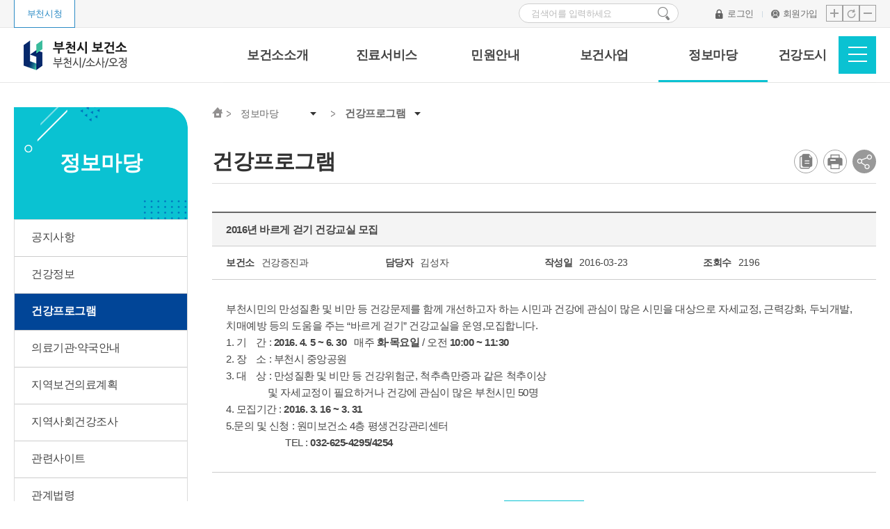

--- FILE ---
content_type: text/html;charset=UTF-8
request_url: http://pubhealth.bucheon.go.kr/site/program/board/basicboard/view?currentpage=6&menuid=161005004&pagesize=10&boardtypeid=27532&boardid=599463
body_size: 37841
content:














<!doctype html><html lang="ko"><head><meta charset="utf-8"><meta name="robots" content="all"><meta name="language" content="ko"><meta name="distribution" content="global"><meta name="classification" content="internet"><meta name="copyright" content="Copyright 2020. Bucheon City"><meta name="author" content="부천시보건소"><meta name="title" content="부천시보건소"><meta name="subject" content="부천시보건소"><meta name="keywords" content="부천시보건소 호흡기클리닉&middot;선별진료 , 보건소소개, 진료서비스, 민원안내, 보건사업, 정보마당, 건강도시, 이용안내"><meta http-equiv="X-UA-Compatible" content="IE=edge"><meta name="viewport" content="width=device-width,initial-scale=1.0,minimum-scale=1.0"><meta property="og:title" content="부천시보건소"><meta property="og:description" content="부천시보건소, 어린이가 건강하고 어르신이 행복한 건강도시 부천"><meta property="og:type" content="website"><title>건강프로그램 | 정보마당 | 부천시보건소</title><link rel="shortcut icon" type="image/x-icon" href="//pubhealth.bucheon.go.kr/favicon.ico"><link rel="apple-touch-icon" href="//pubhealth.bucheon.go.kr/apple-touch-icon.png"><link rel="stylesheet" type="text/css" href="/inc/web161/css/sub_ui.css"/><script src="/inc/web161/js/jquery-1.11.3.min.js"></script><script src="/inc/web161/js/template.js"></script><script type="text/javascript" src="/inc/calendar/calendar.js"></script><script type="text/javascript" src="/inc/app/js/sso.js"></script><link type="text/css" href="/inc/calendar/calendar.css" rel="stylesheet"/><script src="/inc/web161/js/js.js"></script><script type='text/javascript'>
var curMenuid = '161005004';

$(document).ready(function() {
	//2depth
    $('.menu li').each(function (index, item) {
        if(curMenuid.substring(0,6) == $(this).attr('id')){
            $(this).addClass('on');
        }
    });
	//3depth
    $('.dep_list li').each(function (index, item) {
        if(curMenuid.substring(0,9) == $(this).attr('id')){
            $(this).addClass('on');
        }
    });
  //4depth
    $('.dep_list02 li').each(function (index, item) {
        if(curMenuid.substring(0,12) == $(this).attr('id')){
            $(this).addClass('current');
        }
    });
  
  //모바일 메뉴 로그인 영역
  var mMembernum = "false";
  if(mMembernum == 'true'){//로그인
	  var optionhtml="";
	  var mMygroup = "1936";
		optionhtml += " <li><button type='button' class='btn_logout' onclick='location.href=\"/site/member/logout\"'><span>로그아웃</span></button></li> ";
		optionhtml += " <li><a href='http://sso.bucheon.go.kr/idp_service/jsp/user/customize/bucheon/im/modifyuser_login.jsp' class='btn_modify'><span>정보변경</span></a></li> ";
	  $(".menu_list").html(optionhtml);
  }
});
</script><meta http-equiv="Content-Type" content="text/html; charset=utf-8"/><meta name="decorator" content="site_161_menu_panel"/><script async src="https://www.googletagmanager.com/gtag/js?id=G-R06JR24MV8"></script><script>
  window.dataLayer = window.dataLayer || [];
  function gtag(){dataLayer.push(arguments);}
  gtag('js', new Date());

  gtag('config', 'G-R06JR24MV8');
</script></head><body><a href="#contents" accesskey="1" class="skip_area">본문 바로가기</a><a href="#gnb_nav" accesskey="1" class="skip_area">메뉴 바로가기</a><div id="wrap"><header><div><div class="logo_cont"><h1 class="logo"><a href="/site/main/index161"><em class="blind">부천시보건소 <small>부천시/소사/오정</small></em></a><span class="logo_add"><a href="/site/homepage/menu/viewMenu?menuid=161006003005"><em class="blind">건강도시부천BI</em></a></span></h1><nav class="utill_nav"><span class="site_go"><a href="/site/main/index148" title="새창에서 열림" target="_blank" class="bucheon"><span>부천시청</span></a></span><div class="right"><div class="srch"><form name="search" onsubmit="return fncChange();" action="/search/search.jsp" method="post" target="_blank"><input type="hidden" name="searchword" title="검색어 입력" value=""/><input type="hidden" id="total" name="searchtype1" value="total"/><input type="hidden" name="strCate" value="all"/><input type="hidden" name="iStartCount" value="0"/><fieldset><legend>홈페이지 전체 검색</legend><input type="text" class="input" name="query" id="query" title="검색어를 입력하세요" placeholder="검색어를 입력하세요"/><input type="submit" class="btn" alt="검색" value=""/><span class="blind">검색</span></fieldset></form></div><ul class="menu"><li><a href="/site/member/login?menuid=161" target="_self" class="btn_login"><span>로그인</span></a></li><li><a href="#" onclick="fnLoginBeforeSelfPage('userRegist');" class="btn_join"><span>회원가입</span></a></li><li><button type="button" class="btn_srceen_plus" onclick="plus();"><span><em>화면확대</em></span></button><button type="button" class="btn_srceen_reset" onclick="reset();"><span><em>화면초기화</em></span></button><button type="button" class="btn_srceen_minus" onclick="minus();"><span><em>화면축소</em></span></button></li></ul></div></nav><div class="mb_log_area"><a href="/site/member/login?menuid=161" class="btn_login"><span>로그인</span></a></div></div></div><div><div class="gnb_cont"><nav class="gnb_nav" id="gnb_nav"><ul class="menu"><li><a href="/site/homepage/menu/viewMenu?menuid=161001001"> 보건소소개 </a><div class="dep"><ul class="list"><li><a href="/site/homepage/menu/viewMenu?menuid=161001001"><span>인사말</span></a></li><li><a href="/site/homepage/menu/viewMenu?menuid=161001002001"><span>연혁</span></a></li><li><a href="/site/program/cityguid/organization?menuid=161001003001&amp;orgid=3860384"><span>조직도</span></a></li><li><a href="/site/homepage/menu/viewMenu?menuid=161001005"><span>시설안내</span></a></li><li><a href="/site/homepage/menu/viewMenu?menuid=161001006001"><span>오시는길</span></a></li></ul></div></li><li><a href="/site/homepage/menu/viewMenu?menuid=161002001"> 진료서비스 </a><div class="dep"><ul class="list"><li><a href="/site/homepage/menu/viewMenu?menuid=161002001"><span>일반진료</span></a></li><li><a href="/site/homepage/menu/viewMenu?menuid=161002002"><span>치과진료</span></a></li><li><a href="/site/homepage/menu/viewMenu?menuid=161002003"><span>한의진료</span></a></li><li><a href="/site/homepage/menu/viewMenu?menuid=161002004001"><span>검사·진료비안내</span></a></li><li><a href="/site/homepage/menu/viewMenu?menuid=161002005"><span>진단서발급</span></a></li></ul></div></li><li><a href="/site/homepage/menu/viewMenu?menuid=161003001001"> 민원안내 </a><div class="dep"><ul class="list"><li><a href="/site/homepage/menu/viewMenu?menuid=161003001001"><span>인허가안내</span></a></li><li><a href="/site/program/board/basicboard/list?boardtypeid=27544&amp;menuid=161003002"><span>민원서식자료실</span></a></li><li><a href="/site/homepage/menu/viewMenu?menuid=161003003001"><span>심폐소생술</span></a></li></ul></div></li><li><a href="/site/homepage/menu/viewMenu?menuid=161004001001001"> 보건사업 </a><div class="dep"><ul class="list"><li><a href="/site/homepage/menu/viewMenu?menuid=161004001001001"><span>건강증진</span></a></li><li><a href="/site/homepage/menu/viewMenu?menuid=161004002"><span>100세건강실</span></a></li><li><a href="/site/homepage/menu/viewMenu?menuid=161004015"><span>통합건강돌봄센터</span></a></li><li><a href="/site/homepage/menu/viewMenu?menuid=161004016"><span>부천시건강상담센터</span></a></li><li><a href="/site/homepage/menu/viewMenu?menuid=161004003001"><span>치매관리</span></a></li><li><a href="/site/homepage/menu/viewMenu?menuid=161004004005"><span>모자보건</span></a></li><li><a href="/site/homepage/menu/viewMenu?menuid=161004005001001"><span>건강검진</span></a></li><li><a href="/site/homepage/menu/viewMenu?menuid=161004006001"><span>암·희귀의료비지원</span></a></li><li><a href="/site/homepage/menu/viewMenu?menuid=161004007001"><span>구강보건</span></a></li><li><a href="/site/homepage/menu/viewMenu?menuid=161004008001001"><span>감염병관리사업</span></a></li><li><a href="/site/homepage/menu/viewMenu?menuid=161004009001"><span>예방접종</span></a></li><li><a href="/site/homepage/menu/viewMenu?menuid=161004011001"><span>아토피·천식예방관리</span></a></li><li><a href="/site/homepage/menu/viewMenu?menuid=161004012001"><span>웰·엔딩문화조성사업</span></a></li><li><a href="/site/homepage/menu/viewMenu?menuid=161004010"><span>부천시정신건강복지센터</span></a></li><li><a href="/site/homepage/menu/viewMenu?menuid=161004014"><span>대상자별추천프로그램</span></a></li></ul></div></li><li class="manager"><a href="/site/program/board/basicboard/list?boardtypeid=27528&amp;menuid=161005001" class="on"> 정보마당 </a><div class="dep"><ul class="list"><li><a href="/site/program/board/basicboard/list?boardtypeid=27528&amp;menuid=161005001"><span>공지사항</span></a></li><li><a href="/site/program/board/basicboard/list?boardtypeid=27530&amp;menuid=161005003"><span>건강정보</span></a></li><li><a href="/site/program/board/basicboard/list?boardtypeid=27532&amp;menuid=161005004"><span>건강프로그램</span></a></li><li><a href="/site/homepage/menu/viewMenu?menuid=161005005"><span>의료기관·약국안내</span></a></li><li><a href="/site/program/board/basicboard/list?boardtypeid=27550&amp;menuid=161005006"><span>지역보건의료계획</span></a></li><li><a href="/site/homepage/menu/viewMenu?menuid=161005007"><span>지역사회건강조사</span></a></li><li><a href="/site/program/board/basicboard/list?boardtypeid=27554&amp;menuid=161005009"><span>관련사이트</span></a></li><li><a href="/site/program/board/basicboard/list?boardtypeid=27534&amp;menuid=161005010"><span>관계법령</span></a></li></ul></div></li><li><a href="/site/homepage/menu/viewMenu?menuid=161006001001"> 건강도시 </a><div class="dep"><ul class="list"><li><a href="/site/homepage/menu/viewMenu?menuid=161006001001"><span>건강도시란?</span></a></li><li><a href="/site/homepage/menu/viewMenu?menuid=161006002"><span>건강도시기본조례</span></a></li><li><a href="/site/homepage/menu/viewMenu?menuid=161006004"><span>세계속건강도시관련기구</span></a></li><li><a href="/site/homepage/menu/viewMenu?menuid=161006006"><span>「건강도시부천」만들기</span></a></li></ul></div></li></ul><a href="/site/program/sitemap/list?menuid=161007001" class="btn_sitemap"><span class="line"></span><em class="blind">사이트맵</em></a></nav></div><div class="fullmenu_cont"><button type="button" id="btn_fullmenu"><span><em>전체메뉴 보기</em></span></button><nav id="fullmenu_nav"><div class="utill_nav02"><ul class="menu_list"><li><a href="/site/member/login?menuid=161" target="_self" class="btn_mem"><span>로그인</span></a></li><li><a href="/site/member/location?load=join" class="btn_join"><span>회원가입</span></a></li></ul></div><ul class="menu"><li id="161001"><a href="#none"><span>보건소소개</span></a><div class="dep_box"><ul class="dep_list"><li id="161001001"><a href="/site/homepage/menu/viewMenu?menuid=161001001"><span>인사말</span></a></li><li id="161001002"><a href="#none"><span>연혁</span></a><ul class="dep_list02"><li id="161001002001"><a href="/site/homepage/menu/viewMenu?menuid=161001002001"><span>부천시보건소</span></a></li><li id="161001002002"><a href="/site/homepage/menu/viewMenu?menuid=161001002002"><span>소사보건소</span></a></li><li id="161001002003"><a href="/site/homepage/menu/viewMenu?menuid=161001002003"><span>오정보건소</span></a></li></ul></li><li id="161001003"><a href="#none"><span>조직도</span></a><ul class="dep_list02"><li id="161001003001"><a href="/site/program/cityguid/organization?menuid=161001003001&orgid=3860384"><span>부천시보건소</span></a></li><li id="161001003002"><a href="/site/program/cityguid/organization?menuid=161001003002&orgid=3860577"><span>소사보건소</span></a></li><li id="161001003003"><a href="/site/program/cityguid/organization?menuid=161001003003&orgid=3860578"><span>오정보건소</span></a></li></ul></li><li id="161001005"><a href="/site/homepage/menu/viewMenu?menuid=161001005"><span>시설안내</span></a></li><li id="161001006"><a href="#none"><span>오시는길</span></a><ul class="dep_list02"><li id="161001006001"><a href="/site/homepage/menu/viewMenu?menuid=161001006001"><span>부천시보건소</span></a></li><li id="161001006002"><a href="/site/homepage/menu/viewMenu?menuid=161001006002"><span>소사보건소</span></a></li><li id="161001006003"><a href="/site/homepage/menu/viewMenu?menuid=161001006003"><span>오정보건소</span></a></li></ul></li></ul></div></li><li id="161002"><a href="#none"><span>진료서비스</span></a><div class="dep_box"><ul class="dep_list"><li id="161002001"><a href="/site/homepage/menu/viewMenu?menuid=161002001"><span>일반진료</span></a></li><li id="161002002"><a href="/site/homepage/menu/viewMenu?menuid=161002002"><span>치과진료</span></a></li><li id="161002003"><a href="/site/homepage/menu/viewMenu?menuid=161002003"><span>한의진료</span></a></li><li id="161002004"><a href="#none"><span>검사·진료비안내</span></a><ul class="dep_list02"><li id="161002004001"><a href="/site/homepage/menu/viewMenu?menuid=161002004001"><span>검사수수료</span></a></li><li id="161002004002"><a href="/site/homepage/menu/viewMenu?menuid=161002004002"><span>진료비</span></a></li></ul></li><li id="161002005"><a href="/site/homepage/menu/viewMenu?menuid=161002005"><span>진단서발급</span></a></li></ul></div></li><li id="161003"><a href="#none"><span>민원안내</span></a><div class="dep_box"><ul class="dep_list"><li id="161003001"><a href="#none"><span>인허가안내</span></a><ul class="dep_list02"><li id="161003001001"><a href="/site/homepage/menu/viewMenu?menuid=161003001001"><span>민원서류안내</span></a></li><li id="161003001002"><a href="/site/homepage/menu/viewMenu?menuid=161003001002"><span>각종면허세</span></a></li></ul></li><li id="161003002"><a href="/site/program/board/basicboard/list?boardtypeid=27544&amp;menuid=161003002"><span>민원서식자료실</span></a></li><li id="161003003"><a href="#none"><span>심폐소생술</span></a><ul class="dep_list02"><li id="161003003001"><a href="/site/homepage/menu/viewMenu?menuid=161003003001"><span>심폐소생술교육</span></a></li><li id="161003003002"><a href="/site/homepage/menu/viewMenu?menuid=161003003002"><span>자동심장충격기(AED)</span></a></li></ul></li></ul></div></li><li id="161004"><a href="#none"><span>보건사업</span></a><div class="dep_box"><ul class="dep_list"><li id="161004001"><a href="#none"><span>건강증진</span></a><ul class="dep_list02"><li id="161004001001"><a href="/site/homepage/menu/viewMenu?menuid=161004001001001"><span>금연</span></a></li><li id="161004001002"><a href="/site/homepage/menu/viewMenu?menuid=161004001002001"><span>운동</span></a></li><li id="161004001003"><a href="/site/homepage/menu/viewMenu?menuid=161004001003"><span>고혈압·당뇨병등록관리</span></a></li><li id="161004001004"><a href="/site/homepage/menu/viewMenu?menuid=161004001004"><span>방문건강관리</span></a></li><li id="161004001005"><a href="/site/homepage/menu/viewMenu?menuid=161004001005"><span>재활</span></a></li></ul></li><li id="161004002"><a href="/site/homepage/menu/viewMenu?menuid=161004002"><span>100세건강실</span></a></li><li id="161004015"><a href="/site/homepage/menu/viewMenu?menuid=161004015"><span>통합건강돌봄센터</span></a></li><li id="161004016"><a href="/site/homepage/menu/viewMenu?menuid=161004016"><span>부천시건강상담센터</span></a></li><li id="161004003"><a href="#none"><span>치매관리</span></a><ul class="dep_list02"><li id="161004003001"><a href="/site/homepage/menu/viewMenu?menuid=161004003001"><span>치매안심센터안내</span></a></li><li id="161004003002"><a href="/site/homepage/menu/viewMenu?menuid=161004003002"><span>치매상담·등록관리</span></a></li><li id="161004003003"><a href="/site/homepage/menu/viewMenu?menuid=161004003003"><span>치매조기검진사업</span></a></li><li id="161004003004"><a href="/site/homepage/menu/viewMenu?menuid=161004003004001"><span>쉼터프로그램운영</span></a></li></ul></li><li id="161004004"><a href="#none"><span>모자보건</span></a><ul class="dep_list02"><li id="161004004005"><a href="/site/homepage/menu/viewMenu?menuid=161004004005"><span>예비 및 신혼부부 임신 전 무료 건강검진</span></a></li><li id="161004004001"><a href="/site/homepage/menu/viewMenu?menuid=161004004001001"><span>임산부건강관리사업</span></a></li><li id="161004004002"><a href="/site/homepage/menu/viewMenu?menuid=161004004002001"><span>의료비지원사업</span></a></li><li id="161004004003"><a href="/site/homepage/menu/viewMenu?menuid=161004004003001"><span>출산지원사업</span></a></li><li id="161004004006"><a href="/site/homepage/menu/viewMenu?menuid=161004004006"><span>임산부및난임부부우울증관리</span></a></li><li id="161004004004"><a href="/site/homepage/menu/viewMenu?menuid=161004004004"><span>영양플러스사업</span></a></li></ul></li><li id="161004005"><a href="#none"><span>건강검진</span></a><ul class="dep_list02"><li id="161004005001"><a href="/site/homepage/menu/viewMenu?menuid=161004005001001"><span>영유아</span></a></li><li id="161004005002"><a href="/site/homepage/menu/viewMenu?menuid=161004005002"><span>의료급여수급권자</span></a></li><li id="161004005003"><a href="/site/homepage/menu/viewMenu?menuid=161004005003"><span>국가암검진</span></a></li></ul></li><li id="161004006"><a href="#none"><span>암·희귀의료비지원</span></a><ul class="dep_list02"><li id="161004006001"><a href="/site/homepage/menu/viewMenu?menuid=161004006001"><span>희귀질환자</span></a></li><li id="161004006002"><a href="/site/homepage/menu/viewMenu?menuid=161004006002"><span>소아암환자</span></a></li><li id="161004006003"><a href="/site/homepage/menu/viewMenu?menuid=161004006003"><span>성인암환자</span></a></li></ul></li><li id="161004007"><a href="#none"><span>구강보건</span></a><ul class="dep_list02"><li id="161004007001"><a href="/site/homepage/menu/viewMenu?menuid=161004007001"><span>어린이치아교실</span></a></li><li id="161004007002"><a href="/site/homepage/menu/viewMenu?menuid=161004007002"><span>아동치과주치의사업</span></a></li><li id="161004007003"><a href="/site/homepage/menu/viewMenu?menuid=161004007003"><span>초등학생치과주치의사업</span></a></li><li id="161004007004"><a href="/site/homepage/menu/viewMenu?menuid=161004007004"><span>학교구강사업</span></a></li><li id="161004007005"><a href="/site/homepage/menu/viewMenu?menuid=161004007005"><span>노인구강사업</span></a></li></ul></li><li id="161004008"><a href="#none"><span>감염병관리사업</span></a><ul class="dep_list02"><li id="161004008001"><a href="/site/homepage/menu/viewMenu?menuid=161004008001001"><span>감염병관리</span></a></li><li id="161004008002"><a href="/site/homepage/menu/viewMenu?menuid=161004008002"><span>결핵</span></a></li><li id="161004008003"><a href="/site/homepage/menu/viewMenu?menuid=161004008003"><span>방역소독</span></a></li><li id="161004008004"><a href="/site/program/board/basicboard/list?boardtypeid=27546&amp;menuid=161004008004"><span>소독업체현황</span></a></li></ul></li><li id="161004009"><a href="#none"><span>예방접종</span></a><ul class="dep_list02"><li id="161004009001"><a href="/site/homepage/menu/viewMenu?menuid=161004009001"><span>국가예방접종</span></a></li><li id="161004009002"><a href="/site/homepage/menu/viewMenu?menuid=161004009002"><span>성인예방접종</span></a></li><li id="161004009003"><a href="/site/homepage/menu/viewMenu?menuid=161004009003"><span>B형간염·주산기감염예방</span></a></li><li id="161004009005"><a href="/site/homepage/menu/viewMenu?menuid=161004009005"><span>인플루엔자예방접종</span></a></li><li id="161004009004"><a href="/site/homepage/menu/viewMenu?menuid=161004009004"><span>코로나19예방접종</span></a></li></ul></li><li id="161004011"><a href="#none"><span>아토피·천식예방관리</span></a><ul class="dep_list02"><li id="161004011001"><a href="/site/homepage/menu/viewMenu?menuid=161004011001"><span>아토피·천식안심학교운영</span></a></li><li id="161004011002"><a href="/site/homepage/menu/viewMenu?menuid=161004011002"><span>취약계층아동지원</span></a></li><li id="161004011003"><a href="/site/homepage/menu/viewMenu?menuid=161004011003"><span>교육·홍보</span></a></li></ul></li><li id="161004012"><a href="#none"><span>웰·엔딩문화조성사업</span></a><ul class="dep_list02"><li id="161004012001"><a href="/site/homepage/menu/viewMenu?menuid=161004012001"><span>사전연명의료의향서</span></a></li><li id="161004012002"><a href="/site/homepage/menu/viewMenu?menuid=161004012002"><span>장기기증등록안내</span></a></li></ul></li><li id="161004010"><a href="/site/homepage/menu/viewMenu?menuid=161004010"><span>부천시정신건강복지센터</span></a></li><li id="161004014"><a href="/site/homepage/menu/viewMenu?menuid=161004014"><span>대상자별추천프로그램</span></a></li></ul></div></li><li id="161005"><a href="#none"><span>정보마당</span></a><div class="dep_box"><ul class="dep_list"><li id="161005001"><a href="/site/program/board/basicboard/list?boardtypeid=27528&amp;menuid=161005001"><span>공지사항</span></a></li><li id="161005003"><a href="/site/program/board/basicboard/list?boardtypeid=27530&amp;menuid=161005003"><span>건강정보</span></a></li><li id="161005004"><a href="/site/program/board/basicboard/list?boardtypeid=27532&amp;menuid=161005004"><span>건강프로그램</span></a></li><li id="161005005"><a href="/site/homepage/menu/viewMenu?menuid=161005005"><span>의료기관·약국안내</span></a></li><li id="161005006"><a href="/site/program/board/basicboard/list?boardtypeid=27550&amp;menuid=161005006"><span>지역보건의료계획</span></a></li><li id="161005007"><a href="/site/homepage/menu/viewMenu?menuid=161005007"><span>지역사회건강조사</span></a></li><li id="161005009"><a href="/site/program/board/basicboard/list?boardtypeid=27554&amp;menuid=161005009"><span>관련사이트</span></a></li><li id="161005010"><a href="/site/program/board/basicboard/list?boardtypeid=27534&amp;menuid=161005010"><span>관계법령</span></a></li></ul></div></li><li id="161006"><a href="#none"><span>건강도시</span></a><div class="dep_box"><ul class="dep_list"><li id="161006001"><a href="#none"><span>건강도시란?</span></a><ul class="dep_list02"><li id="161006001001"><a href="/site/homepage/menu/viewMenu?menuid=161006001001"><span>건강도시의 개념</span></a></li><li id="161006001002"><a href="/site/homepage/menu/viewMenu?menuid=161006001002"><span>건강도시란?</span></a></li><li id="161006001003"><a href="/site/homepage/menu/viewMenu?menuid=161006001003"><span>건강결정요인</span></a></li><li id="161006001004"><a href="/site/homepage/menu/viewMenu?menuid=161006001004"><span>건강도시추진경과</span></a></li><li id="161006001005"><a href="/site/homepage/menu/viewMenu?menuid=161006001005"><span>건강도시부천BI</span></a></li></ul></li><li id="161006002"><a href="/site/homepage/menu/viewMenu?menuid=161006002"><span>건강도시기본조례</span></a></li><li id="161006004"><a href="/site/homepage/menu/viewMenu?menuid=161006004"><span>세계속건강도시관련기구</span></a></li><li id="161006006"><a href="/site/homepage/menu/viewMenu?menuid=161006006"><span>「건강도시부천」만들기</span></a></li></ul></div></li><div class="dep_box"><ul class="dep_list"><li id="161007001"><a href="/site/program/sitemap/list?menuid=161007001"><span>사이트맵</span></a></li><li id="161007002"><a href="http://www.bucheon.go.kr/site/homepage/menu/viewMenu?menuid=148008002" target="_blank" title="새창으로 열림"><span>개인정보처리방침</span></a></li><li id="161007003"><a href="http://www.bucheon.go.kr/site/homepage/menu/viewMenu?menuid=148008003" target="_blank" title="새창으로 열림"><span>이메일수집거부정책</span></a></li><li id="161007004"><a href="http://www.bucheon.go.kr/site/homepage/menu/viewMenu?menuid=148008004" target="_blank" title="새창으로 열림"><span>저작권정책</span></a></li><li id="161007005"><a href="http://www.bucheon.go.kr/site/homepage/menu/viewMenu?menuid=148008005" target="_blank" title="새창으로 열림"><span>뷰어프로그램</span></a></li></ul></div></li></ul><button type="button" id="btn_fullmenu_close"><span><em>전체메뉴 닫기</em></span></button></nav></div></div></header><section id="container"><aside id="lnb"><div class="lnb_tit"><h2 class="tit"><span> 정보마당 </span></h2></div><div id="lnb_nav"><ul class="list"><li><a href="/site/program/board/basicboard/list?boardtypeid=27528&amp;menuid=161005001"><span>공지사항</span></a></li><li><a href="/site/program/board/basicboard/list?boardtypeid=27530&amp;menuid=161005003"><span>건강정보</span></a></li><li class="on"><a href="/site/program/board/basicboard/list?boardtypeid=27532&amp;menuid=161005004"><span>건강프로그램</span></a></li><li><a href="/site/homepage/menu/viewMenu?menuid=161005005"><span>의료기관·약국안내</span></a></li><li><a href="/site/program/board/basicboard/list?boardtypeid=27550&amp;menuid=161005006"><span>지역보건의료계획</span></a></li><li><a href="/site/homepage/menu/viewMenu?menuid=161005007"><span>지역사회건강조사</span></a></li><li><a href="/site/program/board/basicboard/list?boardtypeid=27554&amp;menuid=161005009"><span>관련사이트</span></a></li><li><a href="/site/program/board/basicboard/list?boardtypeid=27534&amp;menuid=161005010"><span>관계법령</span></a></li></ul></div></aside><div class="contents" id="contents"><nav class="breadcrumb"><ul class="b_menu"><li class="home"><span class="ico_home"><em class="blind">홈</em></span></li><li><a href="#none">정보마당</a><div class="dep_list"><ul><li><a href="/site/homepage/menu/viewMenu?menuid=161001001"> 보건소소개 </a></li><li><a href="/site/homepage/menu/viewMenu?menuid=161002001"> 진료서비스 </a></li><li><a href="/site/homepage/menu/viewMenu?menuid=161003001001"> 민원안내 </a></li><li><a href="/site/homepage/menu/viewMenu?menuid=161004001001001"> 보건사업 </a></li><li><a href="/site/program/board/basicboard/list?boardtypeid=27528&amp;menuid=161005001"> 정보마당 </a></li><li><a href="/site/homepage/menu/viewMenu?menuid=161006001001"> 건강도시 </a></li><li><a href="/site/program/sitemap/list?menuid=161007001"> 이용안내 </a></li></ul></div></li><li><a href="#none">건강프로그램</a><div class="dep_list"><ul><li><a href="/site/program/board/basicboard/list?boardtypeid=27528&amp;menuid=161005001"> 공지사항 </a></li><li><a href="/site/program/board/basicboard/list?boardtypeid=27530&amp;menuid=161005003"> 건강정보 </a></li><li><a href="/site/program/board/basicboard/list?boardtypeid=27532&amp;menuid=161005004"> 건강프로그램 </a></li><li><a href="/site/homepage/menu/viewMenu?menuid=161005005"> 의료기관·약국안내 </a></li><li><a href="/site/program/board/basicboard/list?boardtypeid=27550&amp;menuid=161005006"> 지역보건의료계획 </a></li><li><a href="/site/homepage/menu/viewMenu?menuid=161005007"> 지역사회건강조사 </a></li><li><a href="/site/program/board/basicboard/list?boardtypeid=27554&amp;menuid=161005009"> 관련사이트 </a></li><li><a href="/site/program/board/basicboard/list?boardtypeid=27534&amp;menuid=161005010"> 관계법령 </a></li></ul></div></li></ul></nav><nav class="breadcrumb_mb"><a href="javascript:history.back(-1)" class="btn_prev"><em class="blind">이전</em></a><div class="b_menu_cont"><ul class="b_menu"><li><a href="/site/program/board/basicboard/list?boardtypeid=27528&amp;menuid=161005001">정보마당</a></li><li><a class="last" href="/site/program/board/basicboard/list?boardtypeid=27532&amp;menuid=161005004"><span>건강프로그램</span></a></li></ul></div></nav><div class="page_tit"><h3 class="title">건강프로그램</h3><ul class="service_zone"><li id="topClipboardBtn"><button type="button" class="btn_service_url" onclick="copyThisPageUrl();"><span><em>현재페이지 주소복사</em></span></button></li><li id="topPrintBtn"></li><li><button type="button" class="btn_service_sharing" id="btn_sns"><span><em>소셜 네트워크 공유 보기</em></span></button><div id="sns_cont" class=""><ul class="sns_list"><li><a href="#none" onclick="shareFacebook('http://pubhealth.bucheon.go.kr/site/program/board/basicboard/list?boardtypeid=27532&amp;menuid=161005004','건강프로그램 | 정보마당 | 부천시보건소');" title="새창으로 열림" target="_blank" class="btn_service_fb"><em>페이스북 공유</em></a></li><li><a href="#none" onclick="shareTwitter('http://pubhealth.bucheon.go.kr/site/program/board/basicboard/list?boardtypeid=27532&amp;menuid=161005004','건강프로그램 | 정보마당 | 부천시보건소');" title="새창으로 열림" target="_blank" class="btn_service_tw"><em>트위터 공유</em></a></li></ul><button type="button" class="btn_service_close" id="btn_sns_close"><span><em>소셜 네트워크 공유 닫기</em></span></button></div></li></ul></div><div class="sub_contents"><div class="board_ty"><form id="boardForm" action="./remove" method="post"><fieldset><input id="boardtypeid" name="boardtypeid" type="hidden" value="27532"/><input id="boardid" name="boardid" type="hidden" value="599463"/><input id="checkboardid" name="checkboardid" type="hidden" value=""/><input type="hidden" name="menuid" value="161005004"/><input type="hidden" name="searchselect" value=""/><input type="hidden" name="searchword" value=""/><input type="hidden" name="searchcategory" value=""/><input type="hidden" name="searchstate" value=""/><input type="hidden" name="searchisdelyn" value=""/><input type="hidden" name="searchstartdate" value=""/><input type="hidden" name="searchenddate" value=""/><input type="hidden" name="pagesize" value="10"/><input type="hidden" name="currentpage" value="6"/><legend>게시글 양식</legend><ul class="head"><li><h4 class="tit">2016년 바르게 걷기 건강교실 모집</h4></li><li><ul class="info_list"><li><strong>보건소</strong><span>건강증진과</span></li><li><strong>담당자</strong><span>김성자</span></li><li><strong>작성일</strong><span>2016-03-23</span></li><li class="hit"><strong>조회수</strong><span>2196</span></li></ul></li></ul><div class="cont"><p><p>부천시민의 만성질환 및 비만 등 건강문제를 함께 개선하고자 하는 시민과 건강에 관심이 많은 시민을 대상으로 자세교정, 근력강화, 두뇌개발, 치매예방 등의 도움을 주는 &ldquo;바르게 걷기&rdquo; 건강교실을 운영,모집합니다.</p><p>1. 기&nbsp;&nbsp;&nbsp; 간 :<strong> 2016. 4. 5 ~ 6. 30&nbsp;&nbsp; </strong>매주<strong> 화&middot;목요일 </strong>/ 오전 <strong>10:00 ~ 11:30</strong></p><p>2. 장&nbsp;&nbsp;&nbsp; 소 : 부천시 중앙공원</p><p>3. 대&nbsp;&nbsp;&nbsp; 상 : 만성질환 및 비만 등 건강위험군, 척추측만증과 같은 척추이상</p><p>&nbsp;&nbsp;&nbsp;&nbsp;&nbsp;&nbsp;&nbsp;&nbsp;&nbsp;&nbsp;&nbsp;&nbsp;&nbsp;&nbsp;&nbsp;&nbsp; 및 자세교정이 필요하거나 건강에 관심이 많은 부천시민 50명</p><p>4. 모집기간 :<strong> 2016. 3. 16 ~ 3. 31</strong></p><p>5.문의 및 신청 : 원미보건소 4층 평생건강관리센터</p><p>&nbsp;&nbsp;&nbsp;&nbsp;&nbsp;&nbsp;&nbsp;&nbsp;&nbsp;&nbsp;&nbsp;&nbsp;&nbsp;&nbsp;&nbsp;&nbsp;&nbsp;&nbsp;&nbsp;&nbsp;&nbsp;&nbsp;&nbsp; TEL :<strong> 032-625-4295/4254</strong></p></p></div></fieldset></form></div><ul class="btn_area"><li><a href="/site/program/board/basicboard/list?boardid=599463&amp;boardtypeid=27532&amp;currentpage=6&amp;menuid=161005004&amp;pagesize=10" " class="btn_m btn_co03">목록</a></ul><nav class="paginate_nav"><dl><dt><a href="./view?&amp;boardtypeid=27532&amp;currentpage=6&amp;menuid=161005004&amp;pagesize=10&amp;boardid=600531" class="board_next"><span>다음글</span></a></dt><dd><a href="./view?&amp;boardtypeid=27532&amp;currentpage=6&amp;menuid=161005004&amp;pagesize=10&amp;boardid=600531">2016년 부천시 생활체육 무료교실</a></dd></dl><dl><dt><a href="./view?&amp;boardtypeid=27532&amp;currentpage=6&amp;menuid=161005004&amp;pagesize=10&amp;boardid=599348" class="board_prev"><span>이전글</span></a></dt><dd><a href="./view?&amp;boardtypeid=27532&amp;currentpage=6&amp;menuid=161005004&amp;pagesize=10&amp;boardid=599348">2016년 별밤시민건강교실 운영 안내</a></dd></dl></nav></div><div id="page_info"><div class="box"><dl class="info_manager"><dt>담당부서 :</dt><dd>건강정책과 보건행정팀</dd><dt>전화번호 :</dt><dd>032-625-4225</dd></dl><dl class="info_update"><dt>최종수정일 :</dt><dd>2023-11-10</dd></dl></div><div class="box"><fieldset><legend>만족도 양식</legend><p class="sati_tit">페이지의 내용이나 사용 편의성에 만족하시나요?</p><form id="rating" name="rating" action="/site/member/login" onsubmit="alert('회원 통합로그인 후 이용 가능합니다.');" method="get"><input type="hidden" name="menuid" id="menuid" value="161005004"/><input type="hidden" name="managementgroupid" id="managementgroupid" value=""/><input type="hidden" name="createdby" id="createdby" value=""/><input type="hidden" name="requestURI" id="requestURI" value="/site/program/board/basicboard/view"/><input type="hidden" name="queryString" id="queryString" value="currentpage=6&amp;menuid=161005004&amp;pagesize=10&amp;boardtypeid=27532&amp;boardid=599463"/><ul class="rdo_list"><li><label for="rating1"><input type="radio" id="rating1" value="5" name="menuscore" checked="checked"/><span class="txt">매우만족</span></label></li><li><label for="rating2"><input type="radio" id="rating2" value="4" name="menuscore"/><span class="txt">만족</span></label></li><li><label for="rating3"><input type="radio" id="rating3" value="3" name="menuscore"/><span class="txt">보통</span></label></li><li><label for="rating4"><input type="radio" id="rating4" value="2" name="menuscore"/><span class="txt">불만족</span></label></li><li><label for="rating5"><input type="radio" id="rating5" value="1" name="menuscore"/><span class="txt">매우불만족</span></label></li></ul><div class="inp_box"><input type="text" title="시민 만족도 조사에 대한 의견을 입력해 주세요." class="input_ty" id="opinion" name="opinion" onkeydown="alert('회원 통합로그인 후 이용 가능합니다.'); location.href='/site/member/login';"placeholder="회원 통합로그인 후 사용가능합니다."/><button type="button" class="btn_regi" onclick="document.getElementById('rating').submit();"><span>등록</span></button></div></form></fieldset></div></div></div><a href="#container" class="btn_top">맨위로<em> 이동</em></a></section><footer><div class="inner"><h2 class="logo"><span class="blind">부천시보건소</span></h2><div class="info_cnt"><ul class="lst_link"><li><a href="/site/program/sitemap/list?menuid=161007001">사이트맵</a></li><li><a href="//www.bucheon.go.kr/site/homepage/menu/viewMenu?menuid=148008002" title="새창에서 열림" target="_blank">개인정보처리방침</a></li><li><a href="//www.bucheon.go.kr/site/homepage/menu/viewMenu?menuid=148008003" title="새창에서 열림" target="_blank">이메일수집거부정책</a></li><li><a href="//www.bucheon.go.kr/site/homepage/menu/viewMenu?menuid=148008004" title="새창에서 열림" target="_blank">저작권정책</a></li><li><a href="//www.bucheon.go.kr/site/homepage/menu/viewMenu?menuid=148008005" title="새창에서 열림" target="_blank">뷰어프로그램</a></li><li><a href="/site/homepage/menu/viewMenu?menuid=161001006001" class="btn_map">찾아오시는 길</a></li></ul><address><ul class="lst"><li><strong>부천시보건소</strong> 부천시 원미구 옥산로10번길 16(중동) 우)14575</li><li><strong>소사보건소</strong> 부천시 소사구 경인옛로 73(소사본동) 우)14692</li><li><strong>오정보건소</strong> 부천시 오정구 성오로 172(오정동) 우)14434</li><li><strong>부천시 365콜센터</strong><div class="cs_cnt"><span class="call">032-320-3000</span><span class="time">평일 08~19시, 주말/공휴일 09~18시</span></div></li></ul></address><p class="copy">Copyright &copy;2020 BUCHEON CITY All rights reserved.</p></div></div></footer><form name="selfPageForm" id="selfPageForm" method="post" action=""><input type="hidden" name="pname" id="pname"/><input type="hidden" name="link_type" id="link_type"/></form><script>
		function setCookie( name, value, expirehours ) {
			var todayDate = new Date();
		  		todayDate.setHours( todayDate.getHours() + expirehours );
		  		document.cookie = name + "=" + escape( value ) + "; path=/; expires=" + todayDate.toGMTString() + ";";
		 	}
		function closeWin(popupid) {
		   		setCookie("ncookie"+popupid, "done" , 24 );
		   		$("#ncookie"+popupid).hide();
		 }
		
		'';
		
	  	function getCookie(popupid) {
			 cookiedata = document.cookie;
			 var checkcookie = popupid+"=done";
			 if (cookiedata.indexOf(checkcookie) > -1){
				 $("#ncookie"+popupid).hide();
			 } else {
				 $("#ncookie"+popupid).show();
			 }
  		}
		</script></div></body></html>

--- FILE ---
content_type: text/css;charset=UTF-8
request_url: http://pubhealth.bucheon.go.kr/inc/web161/css/sub_ui.css
body_size: 227
content:
@charset "utf-8";

@import url("/inc/calendar/calendar.css");

@import "flexslider.css";
@import "reset.css";
@import "layout.css";
@import "template.css";
@import "sub.css";
@import "respon.css";
@import "popup.css";

--- FILE ---
content_type: text/css;charset=UTF-8
request_url: http://pubhealth.bucheon.go.kr/inc/calendar/calendar.css
body_size: 1391
content:
@charset "utf-8";

.calendarzone {
    display: inline;
    position: relative;
}

.calendarzone .calendar-layer {
    display: none;
    left: 0;
    position: absolute;
    top: 20px;
}

.calendarzone button.calendar-btn {
    background: url("/inc/calendar/board_btn_calendar.gif") no-repeat scroll 0 0 transparent;
    border: medium none;
    height: 18px;
    margin: 0;
    padding: 0;
    text-indent: -9999em;
    width: 17px;
    vertical-align:middle;
}

.calendarzone button.calendar-btn2 {
    background: url("/inc/calendar/board_btn_calendarG.gif") no-repeat scroll 0 0 transparent;
    border: medium none;
    height: 18px;
    margin: 0;
    padding: 0;
    text-indent: -9999em;
    width: 17px;
    vertical-align:middle;
}

.calendarzone .calendar-frame {
    border:1px solid #c0c0c0 !important;
    height: 180px;
    width: 170px;
}

/* 달력 iframe이 안나오는 오류 수정 */
.field_area{
	overflow:visible;
}

/* 달력 iframe이 안나오는 오류 수정 */
.field_area2{
  overflow:visible;
}

/* 달력 iframe이 안나오는 오류 수정 */
.list_box_h1 mt2{
  overflow:visible;
}
.calendar_txt {background:#ffffff; color:#8a8a8a; border:0.08em solid #d1d1d1; height:1.17em; font-size:1em; font-family:"돋움", "Dotum", "굴림", "Gulim", "AppleGothic", "Sans-serif"; padding:0.25em 0 0 0.25em;}

--- FILE ---
content_type: text/css;charset=UTF-8
request_url: http://pubhealth.bucheon.go.kr/inc/web161/css/reset.css
body_size: 3341
content:
/*
	reset.css
*/

@import url('/font/OpenSans/OpenSans.css');
/* @import url('/font/OpenSans/OpenSans.css'); */

html{overflow-x:auto;}

*{max-height:1000000px;margin:0;padding:0;}
*,*:focus,*:hover{outline:none;}
button:focus,a:focus{outline:#ccc dotted thin;}
*, *:after, *:before{box-sizing:border-box;}
body{word-wrap:break-word;word-break:keep-all;white-space:normal;-webkit-overflow-scrolling:touch;-webkit-text-size-adjust:none;background-color:#fff;}
body, th, td, input, select, textarea, button{font-family:'Malgun Gothic','맑은 고딕','돋움',Dotum,'굴림',Gulim,Tahoma,Verdana,Geneva,sans-serif,Apple Gothic,AppleGothic;font-size:15px;color:#454545;line-height:24px;font-weight:normal;letter-spacing:-0.03em;box-sizing:border-box;}
img, fieldset, button{border:none;}
hr, button img{display:none;}
li{list-style:none;}
a{color:#454545;text-decoration:none;vertical-align:top;transition:all 0.4s ease;}
a:hover, a:active, a:focus, a:visited{text-decoration:none;}
textarea{overflow:auto;resize:none;} 
table{width:100%;table-layout:fixed;border-collapse:collapse;border-spacing:0;text-align:center;}
th, td{vertical-align:middle;word-wrap:break-word;word-break:break-all;}
form{margin:0;padding:0;}
img{vertical-align:top;}
legend{overflow:hidden;visibility:hidden;position:absolute;left:0;top:0;width:0;height:0;font-size:0;line-height:0;} /* For Screen Reader 스크린 리더 용 */ 
caption{overflow:hidden;visibility:hidden;width:0;height:0;margin:0;padding:0;font-size:0;line-height:0;text-indent:-9999px;}
input, textarea, select{border-radius:0;letter-spacing:-0.04em;background-color:#fff;}
article, aside, dialog, figcaption, figure, footer, header, hgroup, main, nav, section{display:block;}
i, cite, em, var, address, code, dfn{font-style:normal;font-weight:normal;}

input, button, textarea, select{vertical-align:top;}

input::-ms-clear {display:none;}
button{cursor:pointer;transition:all 0.4s ease;background:transparent;}
button > span{position:relative;}
button > span > em{overflow:hidden;clip:rect(1px,1px,1px,1px);width:1px;height:1px;position:absolute;margin:-1px;}

.blind{overflow:hidden;clip:rect(1px,1px,1px,1px);width:1px;height:1px;position:absolute !important;margin:-1px !important;}/* 숨긴 텍스트 */

h1,h2,h3,h4,h5,h6{font-weight:bold;}
a:active{background-color:transparent;}

strong{font-weight:bold;}
table th{font-weight:bold;}


iframe{border:0;margin:0;padding:0;width:1px;min-width:100%;}
.iframe{width:1px;min-width:100%;} /* safari 대응 */
.calendar-frame{border:0;}


/* font */
:lang(zh){font-family:'Microsoft Yahei' , sans-serif;letter-spacing:0;}
:lang(en){font-family:'Lato', sans-serif;letter-spacing:0;}
:lang(ja){font-family:'osaka', sans-serif;letter-spacing:0;}

/** animation **/
@keyframes line_ani {
	0% {width:100%;}
	40% {width:0;}
	100% {width:100%;}
}



/************************************************
media
************************************************/

@media screen and (max-width:768px){


body, th, td, input, select, textarea, button{font-size:14px;line-height:20px;}
body, th, td, input, select, textarea, button{font-family:'Open Sans','Malgun Gothic','맑은 고딕','돋움',Dotum,'굴림',Gulim,Tahoma,Verdana,Geneva,sans-serif,Apple Gothic,AppleGothic;}

}





--- FILE ---
content_type: text/css;charset=UTF-8
request_url: http://pubhealth.bucheon.go.kr/inc/web161/css/layout.css
body_size: 30849
content:
/*
	layout.css
*/


/** skip_area **/
a.skip_area {position:absolute;left:0;top:-60px;display:block;width:100%;height:40px;background:#404b57;color:#fff;font-size:15px;text-align:center;line-height:40px;z-index:1000;}
a.skip_area:active, a.skip_area:focus {position:fixed;top:0;}



/*** layout ***/
/* body{min-width:1240px;} */
body.hidden{overflow:hidden;position:fixed;}
#wrap{position:relative;}


/** mobile none 처리 부분 **/
header .mb_log_area{display:none;}
.fullmenu_cont{display:none;}
#fullmenu_nav{display:none;}
.breadcrumb_mb{display:none;}


/** header **/
header{position:relative;background:#fff;background:url('/files/web161/images/layout/bg_header.gif') repeat-x left top;height:119px;z-index:15;}
header:before{content:"";position:absolute;left:0;top:0;width:100%;display:block;background-color:#f6f6f6;height:40px;border-bottom:1px solid #e6e6e6;}

header:after{content:"";display:block;clear:both;overflow:hidden;}
header .logo_cont{position:relative;width:1240px;margin:0 auto;}
header .logo{position:absolute;left:5px;top:56px;z-index:11;}
header .logo > a{display: inline-block;background:url('/files/web161/images/layout/img_logo.gif') no-repeat left top;transition:none;width:163px;height: 45px;background-size:100%;}
header .logo .logo_add {display:none;margin:4px 0 0 12px;}
header .logo .logo_add a {display: block;width: 110px;height: 38px;background-image: url('/files/web161/images/layout/img_logo02.png');background-repeat: no-repeat;transition: all ease 0s;}

header .utill_nav{position:relative;width:1240px;margin:0 auto;}
header .utill_nav .site_go{position:absolute;left:0;top:0;display:inline-block;height:40px;z-index:2;}
header .utill_nav .site_go a{position:relative;display:inline-block;text-align:center;padding:0 14px;min-width:88px;height:40px;line-height:40px;background:#fff;border:1px solid #cfdae3;border-top:none;font-size:13px;}
header .utill_nav .site_go a + a{margin-left:-5px;border-left:none;}
header .utill_nav .site_go a.bucheon{z-index:2;border-color:#2c8bc5;color:#2c8bc5;}
header .utill_nav .right{float:right;position:relative;z-index:2;}
header .utill_nav .srch{display:inline-block;vertical-align:top;margin:5px 40px 0 0;position:relative;width:230px;height:28px;border:1px solid #cfcfcf;border-radius:15px;overflow:hidden;padding:0 41px 0 17px;background:#fff;}
header .utill_nav .srch input{border:none;width:100%;height:28px;line-height:28px;font-size:13px;}
header .utill_nav .srch .btn{position:absolute;right:0;top:0;display:inline-block;width:41px;height:28px;background:url('/files/web161/images/layout/ico_srch.png') no-repeat 12px 4px;}

header .utill_nav .menu{display:inline-block;vertical-align:top;}
header .utill_nav .menu > li{position:relative;float:left;height:40px;line-height:40px;font-size:13px;}
header .utill_nav .menu > li + li:before{content:'';position:absolute;left:0;top:16px;width:1px;height:9px;background-color:#cfdae3;}
header .utill_nav .menu > li:last-child:before{display:none;}
header .utill_nav .menu [class^="btn_"]{display:inline-block;height:40px;font-size:13px;color:#111;padding:0 12px 0 30px;background-position:13px center;background-repeat:no-repeat;transition:all ease 0.4s;opacity:0.6;}
header .utill_nav .menu [class^="btn_"]:hover,
header .utill_nav .menu [class^="btn_"]:focus{opacity:1;}
header .utill_nav .menu [class^="btn_"][class*="_mem"]{display:block;overflow:hidden;white-space:nowrap;text-overflow:ellipsis;height:40px;max-width:190px;}
header .utill_nav .menu [class^="btn_"][class*="_mem"]{background-image:url('/files/web161/images/layout/ico_mem.png');}
header .utill_nav .menu [class^="btn_"][class*="_logout"]{background-image:url('/files/web161/images/layout/ico_logout.png');}
header .utill_nav .menu [class^="btn_"][class*="_login"]{background-image:url('/files/web161/images/layout/ico_login.png');}
header .utill_nav .menu [class^="btn_"][class*="_join"]{background-image:url('/files/web161/images/layout/ico_mem.png');}
header .utill_nav .menu [class^="btn_"][class*="_modify"]{background-image:url('/files/web161/images/layout/ico_modify.png');}
header .utill_nav .menu button[class^="btn_srceen_"]{width:24px;height:24px;padding:0;border:1px solid #666;text-align:center;vertical-align:middle;margin-top:-3px;background-repeat:no-repeat;background-position:center;transition:all ease 0.4s;}
header .utill_nav .menu button[class^="btn_srceen_"][class*="_plus"]{background-image:url('/files/web161/images/layout/btn_plus.png');}
header .utill_nav .menu button[class^="btn_srceen_"][class*="_reset"]{background-image:url('/files/web161/images/layout/btn_reset.png');}
header .utill_nav .menu button[class^="btn_srceen_"][class*="_minus"]{background-image:url('/files/web161/images/layout/btn_minus.png');}
header .utill_nav .menu button[class^="btn_srceen_"]:hover{border-color:#000;}
header .utill_nav .right:after{content:"";display:block;clear:both;overflow:hidden;}

/* animation 처리*/
header .gnb_cont{position:relative;margin:0 auto;width:1240px;height:120px;padding:40px 0 0;}
header.open .gnb_nav{height:543px;}

.gnb_nav{float:right;overflow:hidden;background-color:#fff;width:939px;height:79px;position:absolute;left:auto;right:0;top:40px;transition:all 0.4s cubic-bezier(.46,.87,.18,1.01);z-index:10;}

.gnb_nav .menu > li{position:relative;float:left;width: calc(939px / 6);}
.gnb_nav .menu > li > a{position:relative;display:block;height:78px;line-height:78px;font-size:18px;font-weight:bold;color:#444;text-align:center;}
.gnb_nav .menu > li > a:before{content:'';display:block;width:100%;height:3px;position:absolute;left:0;bottom:0;background:transparent;transition:all ease 0.4s;}
.gnb_nav .menu > li > a:hover, .gnb_nav .menu > li.on > a{color:#0ac2d2;}
.gnb_nav .menu > li > a:hover:before{background-color:transparent;}
.gnb_nav .menu > li > a.on:before{background:#0ac2d2;}
.gnb_nav .menu > li .dep .list li a.on > span{color:#0ac2d2;}
.gnb_nav .menu > li .dep .list li a.on > span:before{background:#5fd0db;}
.gnb_nav .menu > li.on .dep .list li a.on > span:before{background:#5fd0db;}
.gnb_nav .menu > li .dep{position:absolute;left:0;top:78px;width:100%;background:#fff;border:1px solid #e3e5e4;/* border-top:none; */z-index:11;height:464px;transition:all ease 0.1s;}
.gnb_nav .menu > li:last-child > a{text-align:left;padding-left:15px;}

.gnb_nav .menu > li + li .dep{border-left:none;}
.gnb_nav .menu > li.on .dep{background:#e7f6f6;}
.gnb_nav .menu > li .dep .list{margin-top:10px;}
.gnb_nav .menu > li .dep .list li a{position:relative;display:block;padding:5px 7px;word-break:break-all;font-size:14px;line-height:18px;letter-spacing:-1.2px;}
.gnb_nav .menu > li .dep .list li a > span{display:inline-block;position:relative;}
.gnb_nav .menu > li .dep .list li a > span:before{content:'';display:block;width:100%;height:1px;background:transparent;position: absolute;left:0;bottom:-1px;transition:all ease 0.4s;}

.gnb_nav .menu > li.on .dep .list li a:hover > span{color:#0ac2d2;}
.gnb_nav .menu > li.on .dep .list li a:hover > span:before{background:#5fd0db;}
.gnb_nav .menu > li .dep .list li a[target="_blank"] > span{background:url('/files/web161/images/layout/ico_win.png') no-repeat  right center;padding-right:33px;}
.gnb_nav .menu > li.on .dep .list li a[target="_blank"] > span{background:url('/files/web161/images/layout/ico_win02.png') no-repeat right center;}
.gnb_nav .menu > li .dep{display:none;}
.gnb_nav .menu > li.on .dep{display:block;}
.gnb_nav .menu:after{content:"";display:block;clear:both;overflow:hidden;width:0;height:0;}
.gnb_nav:after{content:"";display:block;clear:both;overflow:hidden;width:0;height:0;}

.gnb_nav .menu > li .dep{display:block;transition:background ease-out 0.3s;}
.gnb_nav .btn_sitemap{position:absolute;right:0;top:12px;width:54px;height:54px;background:#0ac2d2;}
.gnb_nav .btn_sitemap:hover{background:#0177be;}
.gnb_nav .btn_sitemap:before,
.gnb_nav .btn_sitemap:after,
.gnb_nav .btn_sitemap .line{content:'';display:block;width:27px;height:2px;background:#fff;position:absolute;left:14px;}
.gnb_nav .btn_sitemap:before{top:15px;}
.gnb_nav .btn_sitemap:after{bottom:17px;}
.gnb_nav .btn_sitemap .line{bottom:27px;}


/** container **/
#container{width:1240px;margin:0 auto;padding:35px 0 100px;}
#container:after{content:"";display:block;clear:both;overflow:hidden;}

/* lnb */
#lnb{float:left;width:250px;}
#lnb .lnb_tit{background:url('/files/web161/images/layout/bg_lnb.gif') no-repeat 0;height:161px;display:table;width:100%;}
#lnb .lnb_tit .tit{position:relative;display:table-cell;vertical-align:middle;font-size:30px;color:#fff;text-align:center;}
#lnb_nav{border:1px solid #dbdbdb;}
#lnb_nav .list > li{background:#fff;}
#lnb_nav .list > li a{display:block;}
#lnb_nav .list > li a > span{display:inline-block;}
#lnb_nav .list > li + li {border-top:1px solid #ccc;}
#lnb_nav .list > li > a {position:relative;min-height:52px;padding:13px 18px 12px 24px;font-size:16px;background:#fff;}
#lnb_nav .list > li > a:hover,
#lnb_nav .list > li > a:focus{color:#014597;}
#lnb_nav .list > li.on> a{background:#014597;color:#fff;font-weight:bold;}
#lnb_nav .list > li.on > a:before{background-image:url('/files/web161/images/layout/bg_lnb_list_on.png');}
#lnb_nav .list > li a[target="_blank"] > span{background:url('/files/web161/images/layout/ico_win.png') no-repeat right center;padding-right:25px;transition:all ease 0.4s;}
#lnb_nav .list > li a[target="_blank"]:hover > span{background-image:url('/files/web161/images/layout/ico_win02.png');}
#lnb_nav .list > li.dep > a:before,
#lnb_nav .list > li.dep > a:after{content:'';display:block;position:absolute;right:19px;top:50%;margin-top:-1px;width:14px;height:2px;background:#464646;transition:all ease 0.2s;}
#lnb_nav .list > li.dep > a:after{transform:rotate(-90deg);}
#lnb_nav .list > li.dep.on > a:before,
#lnb_nav .list > li.dep.on > a:after{background:#fff;}
#lnb_nav .list > li.dep.on > a:after{transform:rotate(0deg);}
#lnb_nav .list > li .dep_list{padding:5px 0 3px;display:none;background:#f4f4f4;border-top:1px solid #ccc;}
#lnb_nav .list > li.on .dep_list{display:block;}
#lnb_nav .list > li .dep_list > li > a{position:relative;padding:4px 30px 4px 35px;color:#666;font-size:15px;background:url('/files/web161/images/layout/bul_lnb.gif') no-repeat 25px 14px;}
#lnb_nav .list > li .dep_list > li > a:hover span, 
#lnb_nav .list > li .dep_list > li > a:focus span{text-decoration:underline;}
#lnb_nav .list > li .dep_list > li.on > a span{color:#666;text-decoration:underline;}

/* breadcrumb */
.breadcrumb{margin-top:-2px;}
.breadcrumb .b_menu a{display:block;}
.breadcrumb .b_menu > li.home{padding:0;min-width:auto;}
.breadcrumb .ico_home{display:inline-block;background:url('/files/web161/images/layout/ico_breadcrumb_home.gif') no-repeat left top;width:15px;height:15px;}
.breadcrumb .b_menu > li {padding:0 20px;position:relative;float:left;z-index:2;}
.breadcrumb .b_menu > li .current{display:inline-block;line-height:20px;font-size:14px;vertical-align:1px;}
.breadcrumb .b_menu > li > a{position:relative;z-index:3;padding-right:20px;color:#666;line-height:22px;font-size:14px;min-width:110px;}
.breadcrumb .b_menu > li:last-child > a{font-weight:bold;font-size:15px;}
.breadcrumb .b_menu > li > a:before{content:'';display:block;position:absolute;right:1px;top:50%;margin-top:-2px;width:9px;height:5px;background:url('/files/web161/images/layout/bg_arr_bread.gif') no-repeat center;transition:0.2s;}
.breadcrumb .b_menu > li + li{background:url('/files/web161/images/layout/bg_arr_bread02.gif') no-repeat left center;padding:0 12px 0 20px;margin:0 2px 0 6px;}
.breadcrumb .b_menu > li.on > a:before{transform: rotate(180deg);}
.breadcrumb .b_menu .dep_list{overflow:hidden;position:absolute;left:6px;top:0px;min-width:110px;width:100%;display:none;z-index:2;}
.breadcrumb .b_menu .dep_list > ul{border:1px solid #bababa;background:#fff;box-sizing:content-box;margin-top:30px;}
.breadcrumb .b_menu .dep_list > ul > li + li{border-top:1px solid #bababa;}
.breadcrumb .b_menu .dep_list > ul > li a{padding:5px 7px;color:#666;font-size:14px;}
.breadcrumb .b_menu .dep_list > ul > li a:hover,
.breadcrumb .b_menu .dep_list > ul > li a:focus,
.breadcrumb .b_menu .dep_list > ul > li.on a{background:#999;color:#fff;}
.breadcrumb .b_menu li.on .dep_list{display:block;}
.breadcrumb .b_menu:after{content:"";clear:both;display:block;overflow:hidden;}
.breadcrumb .b_menu .dep_list > ul > li a > span{position:relative;display:inline-block;padding-right:20px;}
.breadcrumb .b_menu .dep_list > ul > li a[target="_blank"] > span:before{content:'';display:block;background:url('/files/web161/images/layout/ico_win.png') no-repeat center;position:absolute;right:0;top:6px;width:13px;height:13px;}
.breadcrumb .b_menu .dep_list > ul > li a[target="_blank"]:hover > span:before{background-image:url('/files/web161/images/layout/ico_win03.png');}

/* contents */
#lnb + .contents{float:right;width:955px;}
.page_tit{position:relative;border-bottom:1px solid #dbdbdb;padding:0 0 15px;margin:40px 0 0;}
.page_tit .title{text-align:left;font-size:30px;line-height:32px;color:#323232;}
.page_tit .service_zone{position:absolute;right:0;top:-1px;}
.page_tit .service_zone > li{float:left;margin-left:8px;}
.page_tit .service_zone:after{content:"";display:block;clear:both;overflow:hidden;}
.page_tit [class^="btn_service_"] em{overflow:hidden;clip:rect(1px,1px,1px,1px);width:1px;height:1px;position:absolute;margin:-1px;}
.page_tit [class^="btn_service_"]{position:relative;display:inline-block;width:34px;height:34px;vertical-align:top;border:1px solid #444;border-radius:50%;opacity:0.5;}
.page_tit [class^="btn_service_"]:hover{border-color:#000;opacity:1;}
.page_tit [class^="btn_service_"][class*="_scrap"]{background:url('/files/web161/images/layout/btn_scrap.png') no-repeat center;background-size:20px 20px;}
.page_tit [class^="btn_service_"][class*="_print"]{background:url('/files/web161/images/layout/btn_print.png') no-repeat center;}
.page_tit [class^="btn_service_"][class*="_url"]{background:url('/files/web161/images/layout/btn_url.png') no-repeat center;background-size:19px 22px;margin-left:1px;}
.page_tit [class^="btn_service_"][class*="_qr"]{background:url('/files/web161/images/layout/btn_qr.png') no-repeat center;}
.page_tit [class^="btn_service_"][class*="_sharing"]{background: #999 url('/files/web161/images/layout/btn_sharing.png') no-repeat center;opacity:1;border:none;}
.page_tit [class^="btn_service_"][class*="_fb"]{border:none;background:url('/files/web161/images/layout/btn_sharing_fb.png') no-repeat center;opacity:1;}
.page_tit [class^="btn_service_"][class*="_tw"]{border:none;background:url('/files/web161/images/layout/btn_sharing_tw.png') no-repeat center;opacity:1;}
.page_tit [class^="btn_service_"][class*="_close"]{border:none;background:#456fb4 url('/files/web161/images/layout/btn_sharing_close.png') no-repeat center;background-size:17px;position:absolute;left:0;top:-40px;transition:0.2s;opacity:1;}
.page_tit #sns_cont{display:none;position:absolute;right:0;top:40px;z-index:1;}
.page_tit #sns_cont.on{display:block;}
.page_tit #sns_cont .sns_list li + li{margin-top:5px;}

/* sub_contents */
.sub_contents{margin:40px 0 80px;min-height:446px;}

/* page_info */
#page_info .box{position:relative;border:1px solid #c1c1c1;padding:13px 30px 15px;font-size:14px;}
#page_info .box + .box{margin-top:10px;}
#page_info [class^="info_"] dt{position:relative;float:left;padding:0 5px 0 12px;}
#page_info [class^="info_"] dt:before{content:'';display:block;width:4px;height:4px;background:#666;position:absolute;left:0;top:11px;}
#page_info [class^="info_"] dd{float:left;}
#page_info [class^="info_"] dd + dt{margin-left:30px;}
#page_info [class^="info_"]:after{content:"";clear:both;display:block;overflow:hidden;}
#page_info [class^="info_"][class*="_manager"] > li + li{padding-left:10px;margin-left:10px;}
#page_info [class^="info_"][class*="_update"]{position:absolute;right:30px;top:15px;}
#page_info [class^="info_"][class*="_update"] dt:before{display:none;}

#page_info .sati_tit{font-weight:bold;color:#2c84ba;background:url('/files/web161/images/layout/ico_satis.gif') no-repeat left 1px;padding-left:25px;}
#page_info .rdo_list{margin-top:5px;}
#page_info .rdo_list > li{float:left;}
#page_info .rdo_list > li + li{margin-left:15px;}
#page_info .rdo_list:after{content:"";clear:both;display:block;overflow:hidden;}
#page_info .inp_box{position:absolute;right:30px;top:50%;margin-top:-16px;width:490px;padding:0 70px 0 0;}
#page_info .inp_box .input_ty{width:100%;background:#f1f5f8;}
#page_info .inp_box .btn_regi{position:absolute;right:0;bottom:0;width:66px;height:32px;background:#38495b;color:#fff;text-align:center;font-size:14px;}
#page_info .inp_box .btn_regi:hover{background:#1c344d;}

/* btn_top */
.btn_top{display:none;position:fixed;right:calc(50% - 620px);bottom:262px;margin-right:-70px;width:50px;height:50px;padding-top:24px;text-align:center;font-size:12px;letter-spacing:0;color:#fff;background:#3f3a34 url('/files/web161/images/layout/btn_top.png') no-repeat center 8px;background-size:13px 17px;z-index:3;}
.btn_top:hover{background-color:#000;}
.btn_top.act{position:absolute;}
.btn_top > em{overflow:hidden;clip:rect(1px,1px,1px,1px);width:1px;height:1px;position:absolute;margin:-1px;}


/** footer **/
footer{border-top:1px solid #d1d1d1;padding:20px 0;}
footer .inner{position:relative;width:1240px;margin:0 auto;padding-left:254px;}
footer .inner:after{content:"";clear:both;display:block;overflow:hidden;width:0;height:0;}
footer .logo{position: absolute;left:0;top:0;display:block;background:url('/files/web161/images/layout/img_bi_foot.gif') no-repeat left top;width:167px;height:50px;margin-right:90px;}
footer .info_cnt .lst_link > li{position:relative;float:left;padding:0 10px;line-height:29px;}
footer .info_cnt .lst_link > li:first-child{padding:0 10px 0 0;}
footer .info_cnt .lst_link > li + li:before{content:'';display:block;background:#454545;position:absolute;left:0;top:8px;width:2px;height:14px;}
footer .info_cnt .lst_link > li:last-child:before{display:none;}
footer .info_cnt .lst_link a{display:block;font-size:14px;font-weight:bold;}
footer .info_cnt .lst_link a:hover{color:#000;}
footer .info_cnt .lst_link:after{content:"";clear:both;display:block;overflow:hidden;width:0;height:0;}
footer .info_cnt .lst_link a.btn_map{background:#5b5d60;color:#fff;text-align:center;padding:0 13px;min-width:86px;height:29px;line-height:29px;}
footer .info_cnt .lst_link a.btn_map:hover{background:#000;color:#fff;}
footer address{margin-top:20px;}
footer address .lst > li{position:relative;font-size:16px;padding-left:10px;}
footer address .lst > li:before{content:'';display:block;background:#454545;position:absolute;left:0;top:10px;width:3px;height:3px;}
footer address .lst > li .contact{display:inline-block;}
footer .copy{margin-top:15px;font-size:14px;color: #878787;letter-spacing:0;}

footer .cs_cnt{display: inline-flex;margin-left:10px;}
footer .cs_cnt span {font-weight:bold;font-size:16px;padding-left:22px;}
footer .cs_cnt .call{display::inline-block; color:#1b75bc;background:url('/files/web161/images/layout/ico_call.gif') no-repeat left 7px;}
footer .cs_cnt .time{font-size:13px;background:url('/files/web161/images/layout/ico_time.gif') no-repeat left 5px;}
footer .cs_cnt span + span {margin-left:10px;}




/************************************************
media
************************************************/

@media screen and (max-width: 768px){

body{/* min-width:320px; */overflow-x:hidden;}

/** pc none 처리 부분 **/
header{background-image:none;}
header:before,
header #gnb_nav{display:none;}
header .utill_nav{display:none;}
#total_search{display:none;}
header .gnb_cont:before, header .gnb_cont:after{display: none;}
#lnb{display:none;}
.breadcrumb{display:none;}


/** header **/
header{height:56px;border-bottom:1px solid #cfdae3;}
header .logo_cont{width:auto;background:#fff;}
header .logo{top:14px;left:0;right:0;width:200px;margin:auto;}
header .logo > a{display:inline-block;margin-top:0;background:url('/files/web161/images/layout/img_logo.gif') no-repeat left top;width:110px;height:29px;background-size:100%;}
header .logo .logo_add {margin:0 0 0 5px;}
header .logo .logo_add a{width:73px;height:29px;background-size:100% ;}
header .gnb_cont{width:100%;min-width:100%;padding:0;max-height:55px;}
header .mb_log_area{display:block;position:absolute;right:10px;top:16px;z-index:3;}
header .mb_log_area [class^="btn_"]{display:inline-block;min-width:22px;min-height:24px;line-height:25px;font-weight:bold;font-size:13px;}
header .mb_log_area [class^="btn_"] > span{display:inline-block;}
header .mb_log_area [class^="btn_"] > span{padding-left:24px;background-position:left top;background-repeat:no-repeat;}
header .mb_log_area [class^="btn_"][class*="_logout"] > span{background-image:url('/files/web161/images/layout/mb/ico_top_logout.png');background-size:22px 24px;padding-left:26px;}
header .mb_log_area [class^="btn_"][class*="_login"] > span{background-image:url('/files/web161/images/layout/mb/ico_top_login.png');background-size:16px 22px;}
header .mb_log_area [class^="btn_"][class*="_mem"] > span{background:url('/files/web161/images/layout/mb/ico_top_mem.png') no-repeat left center;background-size:20px 22px;line-height:14px;}

/* fullmenu */
.fullmenu_cont{display:block;position: absolute;left:0;top:0;width:100%;}
#fullmenu_nav{display:inline-block;position:fixed;top:0;left:-100%;width:100%;height:100%;z-index:15;background:#0c294b url('/files/web161/images/layout/mb/bg_fullmenu_nav.gif') repeat-y left top;}
#btn_fullmenu{position:absolute;left:10px;top:10px;background-size:26px 20px;width:36px;height:40px;z-index:15;background-image:url('/files/web161/images/layout/mb/btn_fullmn.png');background-repeat:no-repeat;background-position:left 7px;}
#fullmenu_nav .utill_nav02{height:41px;color:#fff;background:#0c294b;}
#fullmenu_nav .utill_nav02 .menu_list > li{float:left;position:relative;}
#fullmenu_nav .utill_nav02 .menu_list [class^="btn_"]{display:inline-block;vertical-align:middle;height:41px;line-height:41px;color:#fff;min-width:20px;min-height:20px;padding:0 2px 0 25px;margin:0 5px;}
#fullmenu_nav .utill_nav02 .menu_list [class^="btn_"][class*="_mem"]{max-width:190px;overflow:hidden;white-space:nowrap;text-overflow:ellipsis;height:41px;}
#fullmenu_nav .utill_nav02 .menu_list [class^="btn_"][class*="_mem"]{background:url('/files/web161/images/layout/mb/ico_mem.png') no-repeat left center;background-size:20px 22px;padding-left:26px;}
#fullmenu_nav .utill_nav02 .menu_list [class^="btn_"][class*="_logout"]{background:url('/files/web161/images/layout/mb/ico_logout.png') no-repeat left center;background-size:22px 25px;}
#fullmenu_nav .utill_nav02 .menu_list [class^="btn_"][class*="_login"]{background:url('/files/web161/images/layout/mb/ico_login.png') no-repeat 10px center;background-size:16px 22px;padding-left:38px;}
#fullmenu_nav .utill_nav02 .menu_list [class^="btn_"][class*="_modify"]{background:url('/files/web161/images/layout/mb/ico_modify.png') no-repeat left center;background-size:20px 20px;margin:0 7px;}
#fullmenu_nav .utill_nav02 .menu_list button.link_list{position:relative;padding:0 30px 0 8px;}
#fullmenu_nav .utill_nav02 .menu_list button.link_list:before{content:'';position: absolute;right:13px;top:17px;background:url('/files/web161/images/layout/mb/bg_arr_utill.png') no-repeat 0;width:8px;height:7px;background-size:8px 7px;transition:0.2s;}
#fullmenu_nav .utill_nav02 .menu_list button.link_list.on:before{transform: rotate(180deg);}
#fullmenu_nav .utill_nav02 .menu_list .box{z-index:12;position:absolute;left:0;top:41px;width:100%;display:none;padding:0 7px 5px;}
#fullmenu_nav .utill_nav02 .menu_list .box.on{display:block;}
#fullmenu_nav .utill_nav02 .menu_list .list{background:#fff;padding:3px 5px 3px;border:1px solid #ddd;border-top:none;}
#fullmenu_nav .utill_nav02 .menu_list .list a{display:block;height:auto;line-height:15px;padding:3px 5px 2px;text-align:center;font-size:13px;}
#fullmenu_nav .utill_nav02 .menu_list .list.sns a{text-align:left;}
#fullmenu_nav .utill_nav02 .menu_list:after{content:"";display:block;clear:both;overflow:hidden;}

#fullmenu_nav .menu{width:100%;height:100%;}
#btn_fullmenu_close{position:absolute;right:0;top:0;background:url('/files/web161/images/layout/mb/btn_fullmn_close.png') no-repeat center;background-size:20px;width:40px;height:40px;z-index:30;outline:none;}
.mask{position:fixed;top:0;left:0;right:0;bottom:0;width:100%;height:100%;background:rgba(0,0,0,.3);z-index:9;}
#fullmenu_nav ul.menu{overflow:hidden;}
#fullmenu_nav,
#fullmenu_nav ul.menu,
#fullmenu_nav ul.menu li,
#fullmenu_nav ul.menu li a{display:block;}
#fullmenu_nav ul.menu:after{content:"";clear:both;display:block;overflow:hidden;}
#fullmenu_nav .menu li a{cursor:pointer;}
#fullmenu_nav .menu ul ul{display:none;}
#fullmenu_nav .menu > li > a{position:relative;padding:6px 10px 7px;border-top:1px solid #3f5671;color:#fff;font-size:15px;min-height:37px;width:127px;z-index:11;}
#fullmenu_nav .menu > li.on > a{color:#0ac2d2;}
#fullmenu_nav .dep_box{position:absolute;top:42px;width:100%;height:100%;padding:0 0 0 127px;display:none;overflow-y:auto;}
#fullmenu_nav .menu > li.has-sub.on .dep_box{display:block;}
#fullmenu_nav .dep_list{background:#fff;padding-bottom:50px;}
#fullmenu_nav .dep_list > li{border-top:1px solid #fff;}
#fullmenu_nav .dep_list > li > a{position:relative;padding:7px 10px 6px;min-height:37px;}
#fullmenu_nav .dep_list > li.has-sub > a:before,
#fullmenu_nav .dep_list > li.has-sub > a:after{content:'';display:block;position:absolute;right:19px;top:50%;margin-top:-1px;width:14px;height:2px;background:#84817d;transition:all ease 0.4s;}
#fullmenu_nav .dep_list > li.has-sub > a:after{transform:rotate(-90deg);}
#fullmenu_nav .dep_list > li.has-sub.on > a:after{transform:rotate(0deg);}
#fullmenu_nav .dep_list02{background:#ece7e0;padding:6px 0;}
#fullmenu_nav .dep_list02 > li > a{position:relative;padding:3px 10px 2px 20px;color:#555;font-size:13px;line-height:16px;min-height:25px;}
#fullmenu_nav .dep_list02 > li > a:before{content:'';display:block;position:absolute;left:11px;top:9px;width:3px;height:3px;border-radius:50%;background:#555;}
#fullmenu_nav a[target="_blank"] > span{display:inline-block;background:url('/files/web161/images/layout/mb/ico_new.png') no-repeat right center;background-size:10px;padding-right:20px;}
#fullmenu_nav .menu > li.on .dep_list{display:block;}
#fullmenu_nav .menu > li.on .dep_list .on > a{font-weight:bold;}
#fullmenu_nav .menu > li.on .dep_list .on.has-sub > a{color:inherit;}
#fullmenu_nav .menu > li.has-sub.on > a:after{display:none;}
#fullmenu_nav .menu > li.on .dep_list .on.has-sub > a:before{transform:rotate(-180deg);}
#fullmenu_nav .menu > li.on .dep_list .on.has-sub .dep_list02{display:block;}
#fullmenu_nav .menu > li.on .dep_list02 li.current a{color:#0ac2d2;}
#fullmenu_nav .menu > li.on .dep_list02 li.current a:before{background:#0ac2d2;}


/** container **/
#container{border-top:none;width:100%;padding:0 0 30px;}
#lnb + .contents{float:none;width:100%;}
.contents{padding:0 10px;}

/* breadcrumb */
.breadcrumb_mb{display:block;position:relative;padding:0 0 0 38px;height:32px;}
.breadcrumb_mb .btn_prev{position:absolute;left:0px;top:8px;display:inline-block;width:22px;height:16px;background:url('/files/web161/images/layout/mb/btn_prev.png') no-repeat left top;background-size:100%;}
.breadcrumb_mb .b_menu_cont{width:100%;overflow-x:scroll;}
.breadcrumb_mb .b_menu{display:table;table-layout:fixed;}
.breadcrumb_mb .b_menu > li{position:relative;display:table-cell;padding:0 5px 0 13px;height:32px;line-height:32px;font-size:12px;color:#666;}
.breadcrumb_mb .b_menu > li:before{content:'>';position:absolute;left:0;top:0;}
.breadcrumb_mb .b_menu > li:first-child{padding:0 5px 0 0;}
.breadcrumb_mb .b_menu > li:first-child:before{display:none;}
.breadcrumb_mb .b_menu .dep_list{display:none;}

/* contents */
.page_tit{margin-top:15px;}
.page_tit .title{padding:0 80px 0 0;font-size:20px;line-height:22px;}
.page_tit .service_zone{right:0;}
.page_tit .service_zone > li{margin-left:4px;}
.page_tit [class^="btn_service_"]{width:28px;height:28px;}
.page_tit [class^="btn_service_"][class*="_url"],
.page_tit [class^="btn_service_"][class*="_print"],
.page_tit [class^="btn_service_"][class*="_qr"]{display:none;}
.page_tit [class^="btn_service_"][class*="_sharing"] {background-size:50%;}
.page_tit #sns_cont{right:4px;}

/* sub_contents */
.sub_contents{margin:20px 0 50px;min-height:200px;}

/* page_info */
#page_info .box{padding:10px;font-size:13px;}
#page_info [class^="info_"] dt{padding:0 5px 0 7px;}
#page_info [class^="info_"] dt:before{width:2px;height:2px;top:8px;}
#page_info [class^="info_"] dd{float:none;}
#page_info [class^="info_"] dd + dt{margin-left:0;}
#page_info [class^="info_"] dd + dt:before{content:'';clear:both;}
#page_info [class^="info_"][class*="_update"]{position:relative;left:auto;right:auto;top:auto;}
#page_info .sati_tit{background-size:11px;background-position:left 3px;line-height:16px;padding-left:15px;}
#page_info .rdo_list > li{width:33.33%;}
#page_info .rdo_list > li + li{margin-left:0;}
#page_info .inp_box{position:relative;left:auto;right:auto;top:auto;width:100%;margin-top:10px;padding:0 49px 0 0;}
#page_info .inp_box .input_ty{font-size:13px;}
#page_info .inp_box .btn_regi{width:44px;height:30px;font-size:13px;}

/* btn_top */
.btn_top{width:38px;height:38px;padding-top:14px;font-size:11px;letter-spacing:-1px;background-size:7px 9px;right:10px;margin-right:0;bottom:150px;}


/** footer **/
footer{padding:15px 10px 25px;}
footer .inner{width:100%;padding:0;}
footer .logo{display:none;}
footer .info_cnt .lst_link > li{line-height:22px;padding:0 7px;}
footer .info_cnt .lst_link > li + li:before{height:11px;top:6px;}
footer .info_cnt .lst_link a{font-size:12px;}
footer .info_cnt .lst_link a.btn_map{height:22px;line-height:22px;padding:0 5px;}
footer address{margin-top:10px;}
footer address .lst > li{font-size:13px;line-height:18px;}
footer address .lst > li:before{border-radius:50%;top:8px;}
footer address .lst > li + li{margin-top:5px;}
footer .copy{color:#454545;font-size:13px;line-height:16px;margin-top:10px;}
footer .cs_cnt{margin:5px 0 0 0;}
footer .cs_cnt span {font-size:13px;background-position:left 2px !important;padding-left:20px;}


}

@media screen and (max-width: 330px){
#fullmenu_nav .menu{overflow-y:auto;}
header .logo .logo_add {display: none;}

}



--- FILE ---
content_type: text/css;charset=UTF-8
request_url: http://pubhealth.bucheon.go.kr/inc/web161/css/template.css
body_size: 37175
content:
/*
	 template.css
*/


/** Color **/

.t_txt01{color:#000 !important;}

.t_point{color:#da2a21 !important;}
.t_point01{color:#3e70cb !important;}
.t_point03{color:#0ac2d2 !important;}
.t_point02{color:#014597 !important;}

/* margin */
.m-auto {margin-left:auto;margin-right:auto;}

.m-top0{margin-top:0px !important;}
.m-top5{margin-top:5px !important;}
.m-top10{margin-top:10px !important;}
.m-top15{margin-top:15px !important;}
.m-top20{margin-top:20px !important;}
.m-top25{margin-top:25px !important;}
.m-top30{margin-top:30px !important;}
.m-top40{margin-top:40px !important;}
.m-top45{margin-top:45px !important;}
.m-top50{margin-top:50px !important;}
.m-top60{margin-top:60px !important;}
.m-top70{margin-top:70px !important;}
.m-top80{margin-top:80px !important;}
.m-top90{margin-top:90px !important;}

/** Foms **/

/* common */
::placeholder{color:#bbb;}
::-webkit-input-placeholder{color:#bbb;}
::-moz-placeholder{color:#bbb;}
:-ms-input-placeholder{color:#bbb;}
::-ms-input-placeholder{color:#bbb;}

/* radio ,checkbox */
input[type=password]{letter-spacing:0;}
label input[type=radio],
label input[type=checkbox]{margin-top:6px;}
label .txt{display:inline-block;}
label input[type=radio] + .txt,
label input[type=checkbox] + .txt,
label .txt + input[type=radio],
label .txt + input[type=checkbox]{margin-left:5px;}

/* Input */
.input_ty{vertical-align:middle;height:34px;padding:0 10px;border:1px solid #c2c2c2;background:#fff;color:#454545;font-size:14px;width:100%;transition:all 0.4s;}
.input_ty:hover,
.input_ty:focus{outline-style:none;border-color:#333;}
.input_ty:read-only{color:#888;}
.input_ty:read-only:focus{border-color:#333;}
.input_ty:disabled{background-color:#f7f7f7;color:#888;}
.input_ty:read-only:hover,
.input_ty:read-only:focus,
.input_ty:disabled:hover,
.input_ty:disabled:focus{border-color:#c2c2c2;}

/* Select_ty */
.select_ty{vertical-align:middle;height:34px;padding:3px 5px 5px;border:1px solid #c2c2c2;background:#fff;color:#454545;font-size:14px;width:100%;transition:all 0.4s;}
.select_ty:hover,
.select_ty:focus{outline-style:none;border-color:#333;}
.select_ty:disabled{background-color:#f7f7f7;color:#888;}
.select_ty:disabled:hover,
.select_ty:disabled:focus{border-color:#c2c2c2;}

/* Textarea */
.tarea_ty{width:100%;padding:10px;border:1px solid #c2c2c2;background:#fff;color:#454545;font-size:14px;transition:all 0.4s;}
.tarea_ty:hover,
.tarea_ty:focus{outline-style:none;border-color:#666;}
.tarea_ty:disabled{background-color:#f7f7f7;color:#888;}
.tarea_ty:disabled:hover,
.tarea_ty:disabled:focus{border-color:#c2c2c2;}

/** Text **/
.txt_u {text-decoration:underline;}

/* Title */
.right{text-align:right;}

.add_info + .t_tit{margin-top:30px;}
.t_tit{position:relative;font-size:17px;padding-left:25px;margin-top:50px;margin-bottom:10px;background:url('../../../files/web161/images/template/blt_tit01.png') no-repeat left 5px;}

.t_tit .tel{padding-left:18px;}
.t_tit .tel:before{font-size:17px;top:-1px;}
.t_tit + .txt_def{margin-top:5px;}
.txt_def + .txt_def{margin-top:20px;}
.txt_def small{display:inline-block;line-height:18px;}
.txt_def + .table_ty,
.txt_def+ *,
*+ .txt_def{margin-top:20px;}
.s_tit{position:relative;font-size:15px;padding-left:20px;margin-top:20px;margin-bottom:10px;}
.s_tit + .txt_def{margin-top:10px;}
.s_tit:before{content:'';position:absolute;left:0;top:7px;width:11px;height:11px;background:#014597;transform: rotate(45deg);}

/* link_txt */
a.txt_link{display:inline-block;position:relative;background:url('../../../files/web161/images/layout/ico_win.png') no-repeat 99% 5px;padding-right:20px;}
a.txt_link:before{content:"";position:absolute;left:0;bottom:-1px;width:100%;height:1px;background:#222;transition:all 0.3s;}
a.txt_link:hover{color:#3e70cb;background-image: url('../../../files/web161/images/layout/ico_win02.png');}
a.txt_link:hover:before,
a.txt_link:focus:before{animation:line_ani both 0.8s;}

[class^="just_tit"]{display:inline-block;vertical-align:top;text-align:justify;overflow:hidden;height:20px;width:73px;}
[class^="just_tit"]:after{content:"";display:inline-block;width:99%;height:0;}
[class^="just_tit"][class*="02"]{width:57px;}

/** Ico **/
[class^="btn_"] i{display:inline-block;margin:0 10px;padding-right:40px;background-repeat:no-repeat;background-position:right center;background-position:99% center;margin:0;padding-right:28px;}
[class^="btn_"] i.down{background-image:url('../../../files/web161/images/template/ico_down.png');}
[class^="btn_"] i.down02{background-image:url('../../../files/web161/images/template/ico_down02.png');}
[class^="btn_"] i.go{background-image:url('../../../files/web161/images/template/ico_go.png');}
[class^="btn_"] i.go02{background-image:url('../../../files/web161/images/template/ico_go02.png');}
[class^="btn_"] i.win{background-image:url('../../../files/web161/images/layout/ico_win03.png');}


/** List **/
[class^="list_"] + [class^="list_"],
[class^="list_"] + [class^="list02_num"]{margin-top:5px;}
[class^="list_"] > li{position:relative;padding-left:10px;}
[class^="list_"] > li + li{margin-top:2px;}
[class^="list_"] > li:before{content:'';position:absolute;left:0;}
[class^="list_"][class*="_def"] > li:before{top:10px;width:4px;height:4px;background:#515151;}
[class^="list_"][class*="_dash"] > li:before{top:12px;width:5px;height:1px;background:#515151;}
[class^="list_"][class*="_dot"] > li:before{top:11px;display:block;width:3px;height:3px;background:#515151;border-radius:50%;}
[class^="list_"][class*="_add"] > li{padding-left:15px;}
[class^="list_"][class*="_add"] > li:before{content:'※';top:0;}
[class^="list_"][class*="_etc"] > li:before{content:'*';top:2px;}
[class^="list_"][class*="_star"] > li{padding-left:17px;}
[class^="list_"][class*="_star"] > li:before{content:'★';top:-3px;}
[class^="list_"] > li > ul,
[class^="list_"] > li > ol{margin-bottom:5px;margin-top:3px;}
[class^="list_"].small > li{font-size:14px;}
* + [class^="list_"][class*="_star"]{margin-top:15px;}
.s_tit + .list_def{margin-bottom:20px;}

.list02_num{counter-reset:num-item;}
.list02_num > li{position:relative;padding-left:15px;}
.list02_num > li:before{z-index:2;content:counter(num-item)")";counter-increment:num-item;position:absolute;left:0;top:-1px;display:inline-block;}

.list02_num02{counter-reset:num-item2;}
.list02_num02 > li{position:relative;padding-left:15px;}
.list02_num02 > li:before{z-index:2;content:counter(num-item2)".";counter-increment:num-item2;position:absolute;left:0;top:0;display:inline-block;}
.list02_num02 > li:nth-child(n+ 10){padding-left:24px;}

.list02_num03{counter-reset:num-item3;}
.list02_num03 > li{position:relative;padding-left:20px;}
.list02_num03 > li:before{z-index:2;content:counter(num-item3)"";counter-increment:num-item3;position:absolute;left:0;top:5px;display:inline-block;border:1px solid #777;border-radius:50%;width:16px;height:16px;font-size:11px;line-height:14px;text-align:center;font-family:arial;}

.list02_one > li{position:relative;padding-left:19px;}
.list02_one > li .word{position:absolute;left:0;top:-3px;}

.list02_han > li{position:relative;padding-left:21px;}
.list02_han > li .word{position:absolute;left:0;top:0;}
.list02_han > li .word:before{z-index:2;content:")";position:absolute;right:-4px;top:-1px;display:inline-block;}

.list03_han {margin-top:2px;}
.list03_han > li{position:relative;margin-top:2px;padding-left:22px !important;background:none !important;min-height:18px;}
.list03_han > li + li{margin-top:2px;}
.list03_han > li .word{position:absolute;left:0;top:0;font-style:normal;}

.txt_li > li + li{margin-top:20px;}
[class^="list_"] + [class^="board_ty"]{margin-top:5px;}

.tel{position:relative;display:inline-block;padding-left:16px;}
.tel:before{content:'☏';position:absolute;left:0;top:0;font-family: Verdana;font-size:14px;}

.def_box{border:1px solid #d5d5d5;background:#f4f4f4;padding:15px 15px;margin:10px 0;}
.def_box .tit {display: block;margin-bottom:10px;}

/** button **/

/* Size */
.btn_xs{padding:3px 10px 2px !important;display:inline-block;min-width:50px;min-height:24px;line-height:18px;font-size:12px;text-align:center;margin:0 3px;}
.btn_s{padding:6px 15px 5px !important;display:inline-block;min-width:70px;min-height:32px;line-height:19px;font-size:14px;text-align:center;}
.btn_m{padding:12px 15px 10px !important;display:inline-block;min-width:115px;min-height:45px;line-height:22px;font-size:16px;text-align:center;}
.btn_b{padding:12px 15px 10px !important;display:inline-block;min-width:160px;min-height:50px;line-height:24px;font-size:16px;text-align:center;}
.txt_btn{display:inline-block;vertical-align:middle;}
* + .txt_btn{margin-left:5px;}

.btn_xs + .btn_xs{margin-left:5px;}
.btn_s + .btn_s{margin-left:5px;}
.btn_m + .btn_m{margin-left:5px;}
.btn_b + .btn_b{margin-left:5px;}

.btns_wrap{position:relative;}
.btns_wrap .btns{position: absolute;right:0;top:-30px;}
.btns_wrap .more{position:relative;display:inline-block;padding-right:10px;}
.btns_wrap .more:after{content:'+';display:block;position:absolute;right:0;top:-1px;height:12px;}

/* Color */
[class^="btn_"][class*="_co"]{background-image:none;background-position:0;}
.btn_co{background-color:#676767;color:#fff;}
.btn_co:hover,
.btn_co:focus{background-color:#444;color:#fff !important;}

.btn_co01{background-color:#014597;color:#fff;}
.btn_co01:hover,
.btn_co01:focus{background-color:#002f68;color:#fff;}
.btn_co02{background-color:#3e70cb;color:#fff;}
.btn_co02:hover,
.btn_co02:focus{background-color:#215cc6;color:#fff !important;}
.btn_co03{background-color:#0ac2d2;color:#fff;}
.btn_co03:hover,
.btn_co03:focus{background-color:#01a5b3;}

/* Paginate */
.paginate {text-align:center;margin-top:30px;}
.paginate > a{display:inline-block;width:33px;height:33px;margin:0 3px;border:1px solid #ccc;box-sizing:border-box;background:center no-repeat;font-size:0;text-indent:-9999px;overflow:hidden;}
.paginate > a:hover{border-color: #444;}
.paginate .first {margin-left:0;background-image:url('../../../files/web161/images/template/btn_paginate_first.gif');}
.paginate .prev {background-image:url('../../../files/web161/images/template/btn_paginate_prev.gif');}
.paginate .next {background-image:url('../../../files/web161/images/template/btn_paginate_next.gif');}
.paginate .last {margin-right:0;background-image:url('../../../files/web161/images/template/btn_paginate_last.gif');}
.paginate ul {display:inline-block;}
.paginate li {display:inline-block}
.paginate li a {display:block;position:relative;width:33px;height:33px;color:#4c4c4e;font-size:12px;line-height:31px;}
.paginate li a:hover,
.paginate li.select a {color:#014597;font-weight:bold;}
.paginate li.select a:after,
.paginate li a:hover:after{left:0;width:100%;}

/* Btn area */
.btn_area{clear:both;}
* + .btn_area{margin-top:40px;}
.btn_area li{position:relative;text-align:center;}
.btn_area li + li{margin-top:10px;}
.btn_area li.left{text-align:left;}
.btn_area li.right{text-align:right;}
.btn_area:after{content:"";clear:both;display:block;}
.btn_area .pos{position:absolute;right:0;top:0;display:block;}
.btn_area + .s_tit,
.btn_area + article > .s_tit{margin-top:40px;}
.btn_area + [class^="list_"]{margin-top:40px;}
.btn_area02{margin-top:5px;}
.btn_area03 > li + li{margin-top:4px;}
.btn_area03 > li a{vertical-align:middle;}


/** Table **/
.table_txt{display:table;width:100%;font-size:14px;line-height:16px;}
.table_txt .txt{display: table-cell;}
.table_txt .right{text-align:right;}
.table_txt small{line-height:16px;}
.t_tit + .table_txt{margin:10px 0;}
.table_txt + .board_ty{margin-top:10px;}
li .table_ty{margin-top:10px;margin-bottom:10px;}

.table_ty{width:100%;border-top:2px solid #676767;border-bottom:1px solid #dbdbdb;}
.table_ty table{width:100%;}
.table_ty img{max-width:100%;}
.table_ty th,
.table_ty td{padding:10px;height:48px;border:solid #dbdbdb;border-width:1px 0 0 0;background:#fff;}
.table_ty.tiny th,
.table_ty.tiny td{padding:3px;}
.table_ty th{color:#1c1c1c;}
.table_ty thead th{background:#f4f4f4;border-width:0 0 1px 0;}
.table_ty tbody tr th{background:#f1f5f9;}
.table_ty tbody tr:first-child th,
.table_ty tbody tr:first-child td{border-top:0;}
.table_ty tbody + tbody tr:first-child th, 
.table_ty tbody + tbody tr:first-child td{border-top:1px solid #dbdbdb;}
.table_ty thead tr th,
.table_ty tbody tr th,
.table_ty tbody tr td,
.table_ty tfoot tr td{border-left:1px solid #ddd;line-height:22px;}
.table_ty thead tr th:first-child,
.table_ty tbody tr th:first-child,
.table_ty tbody tr td:first-child,
.table_ty tfoot tr td:first-child{border-left:none;}
.table_ty .wid01{width:20%;}
.table_ty .wid02{width:17%;}
.table_ty .left{text-align:left;}
.table_ty .right{text-align:right;}
.table_ty .center{text-align:center !important;}
.table_ty .bdl{border-left:1px solid #ddd !important;}
.table_ty .bdr{border-right:1px solid #ddd !important;}
.table_ty .bg01 {background: #ecf7fd;}
.table_ty ul > li,
.table_ty ol > li{text-align:left;}
.table_ty.left td{text-align:left;}
.table_ty.vt td{vertical-align:top;}
.table_ty td.vt {vertical-align:top;}
.table_ty td.vm {vertical-align:middle;}
* + .table_ty{margin-top:10px;}
.table_ty + [class^="list_"]{margin-top:10px;}


/** Board_ty **/

/* 게시판검색 */
.board_srch{background:#f4f4f4;padding:20px;margin-top:30px;}
.board_srch .group{display:table;table-layout:fixed;width:100%;}
.board_srch .group > li{display:table-cell;vertical-align:top;}
.board_srch .group > li + li{padding-left:10px;}
.board_srch .s01 {display:table;width:100%;}
.board_srch .s01 > li{display:table-cell;vertical-align:top;}
.board_srch .s01 > li + li{padding-left:10px;}
.board_srch .sel-box {width:35%;}
.board_srch .sel-box .tit {min-width:max-content;margin-right:10px;}
.board_srch .sel-box select{width: calc(100% - 75px) !important;}
.board_srch + .list_add {margin-top:-20px;}
.board_srch + .map_box {margin:15px 0;}
.board_srch .group2 {display:flex;table-layout: fixed;width: 100%;}
.board_srch .group2 .select_ty + .select_ty {margin-left:10px;}
.board_srch .group2 .tit {flex:1;vertical-align: top;}
.board_srch .group2 .select_ty {flex:1;vertical-align: top;}
.board_srch .group2 .word {width: 305px;margin-left:10px;}


/* 달력 */
.btn_cal{position:absolute;right:0;top:0;background:url('../../../files/web161/images/template/ico_cal.png') no-repeat center;width:34px;height:34px;}
.btn_cal:focus,
.btn_cal:hover{background-color:#676767;background-image: url('../../../files/web161/images/template/ico_cal_on.png');}
.board_srch .date{position:relative;width:305px;}
.board_srch .date .item{position:relative;display:inline-block;float:left;width:137px;}
.board_srch .date .item:after{content:"";clear:both;display:block;overflow:hidden;}
.board_srch .date .wave{width:31px;text-align:center;line-height:32px;}
.board_srch .calendarzone{z-index:5 !important;position: absolute;left:0;top:40px;}
.board_srch .calendarzone .calendar-layer,
.board_srch .calendarzone .calendar-layer2{top:0px;z-index:5 !important;}

/* 검색어입력 */
.btn_srch{position:absolute;right:0;top:0;padding:0 5px;min-width:80px;height:34px;background:#676767;color:#fff;}
.btn_srch:hover,
.btn_srch:focus{background:#444;}
.board_srch .word{position:relative;padding-right:84px;}
.board_srch .word .btn_srch{position:absolute;right:0;top:0;}

/* 게시판 */
[class^="board_ty"]{width:100%;border-top:2px solid #676767;margin-top:20px;}
[class^="board_ty"] table{width:100%;}
[class^="board_ty"] table th,
[class^="board_ty"] table td{padding:10px;height:48px;}
[class^="board_ty"] table tr th,
[class^="board_ty"] table tr td{border-top:1px solid #dbdbdb;}
[class^="board_ty"] table tr:first-child th, 
[class^="board_ty"] table tr:first-child td{border-top:none;}
[class^="board_ty"] table thead + tbody tr:first-child th:first-child, 
[class^="board_ty"] table thead + tbody tr:first-child td,
[class^="board_ty"] table tbody + tbody tr:first-child th:first-child, 
[class^="board_ty"] table tbody + tbody tr:first-child td{border-top:1px solid #ccc;}
[class^="board_ty"] table td a{display:inline-block;}
[class^="board_ty"] table td a:hover{text-decoration:underline;}
[class^="board_ty"] table th{background:#f4f4f4;color:#1c1c1c;}
[class^="board_ty"] table{border-bottom:1px solid #dbdbdb;}
[class^="board_ty"] table + table{margin-top:30px;border-top:1px solid #dbdbdb;}
[class^="board_ty"] table thead tr th,
[class^="board_ty"] table tbody tr th,
[class^="board_ty"] table tbody tr td,
[class^="board_ty"] table tfoot tr td{border-left:1px solid #ddd;}
[class^="board_ty"] table thead tr > th:first-child,
[class^="board_ty"] table tbody tr > th:first-child,
[class^="board_ty"] table tbody tr > td:first-child,
[class^="board_ty"] table tfoot tr > td:first-child{border-left:none;}

.t_tit + [class^="board_ty"], .s_tit + [class^="board_ty"]{margin-top:10px;}

[class^="board_ty"] .left{text-align:left;}
[class^="board_ty"] .right{text-align:right;}
[class^="board_ty"] .bdl{border-left:1px solid #ddd !important;}
[class^="board_ty"] .bdr{border-right:1px solid #ddd !important;}
[class^="board_ty"].left td{text-align:left;}
[class^="board_ty"] a:hover,
[class^="board_ty"] a:focus{color:#000;}
[class^="board_ty"] + .btn_area +  [class^="board_ty"],
[class^="board_ty"] + [class^="board_ty"]{margin-top:50px;}
[class^="board_ty"] table th .must{margin-left:-12px;}

/* 게시판목록 */
[class^="board_ty"] .num{width:65px;}
[class^="board_ty"] .title{text-align:left;}
[class^="board_ty"] .title02{text-align:left;}
[class^="board_ty"] .writer{width:100px;}
[class^="board_ty"] .date{width:100px;}
[class^="board_ty"] .status{width:100px;}
[class^="board_ty"] .who{width:100px;}
[class^="board_ty"] .file{width:55px;}
[class^="board_ty"] .count{width:80px;}
[class^="board_ty"] .address{width:330px;}
[class^="board_ty"] .phone{width:150px;}

[class^="board_ty"] [class^="ico_"]{display:inline-block;width:16px;height:18px;vertical-align:-1px;}
[class^="board_ty"] [class^="ico_"][class*="_new"]{background:url('../../../files/web161/images/template/ico_new.png') no-repeat center;}
[class^="board_ty"] [class^="ico_"][class*="_lock"]{background:url('../../../files/web161/images/template/ico_lock.png') no-repeat center;}
[class^="board_ty"] [class^="ico_"][class*="_notice"]{width:38px;height:19px;line-height:19px;background:#1b386d;border-radius:3px;font-size:13px;text-align:center;color:#fff;}
[class^="board_ty"] [class^="ico_"][class*="_ans"]{background:url('../../../files/web161/images/template/bg_ans.png') no-repeat left 2px;background-size:19px;color:#014597;width:auto;height:auto;min-width:19px;min-height:19px;padding-left:30px;}
[class^="board_ty"] .title > a{display:inline-block;max-width:88%;height:22px;overflow:hidden;white-space:nowrap;text-overflow:ellipsis;}
[class^="board_ty"] .title02 > a{display:inline-block;max-width:100%;height:22px;overflow:hidden;white-space:nowrap;text-overflow:ellipsis;}

[class^="board_ty"] .list.thead .cell{background:#f4f4f4;color:#1c1c1c;font-weight:bold;border-top:none;}
[class^="board_ty"] .list .cell{padding:10px;height:50px;line-height:22px;border:solid #dbdbdb;border-width:0 0 1px 0;display: table-cell;vertical-align:middle;text-align:center;}
[class^="board_ty"] .list .cell a{display:inline-block;}
[class^="board_ty"] .list .cell a:hover{text-decoration:underline;}
[class^="board_ty"] .list > li{display:table;width:100%;table-layout:fixed;}
[class^="board_ty"] .list > li .cell + .cell{border-left:1px solid #dbdbdb;}
[class^="board_ty"] .list.tbody > li .cell.title{text-align:left;}
[class^="board_ty"] .list.tbody > li .cell.title02{text-align:left;}

/* 게시판 상세 */
[class^="board_ty"] .head .tit{background:#f4f4f4;padding:12px 20px 11px;border-bottom:1px solid #ccc;}
[class^="board_ty"] .head .info_list{background:#fff;border-top:none;}
[class^="board_ty"] .head .info_list > li{float:left;width:calc(100% / 4);}
[class^="board_ty"] .head .info_list:after{content:"";display:block;clear:both;overflow:hidden;}
[class^="board_ty"] .info_list{min-height:48px;padding:0 20px;border-bottom:1px solid #ccc;background:#f4f4f4;}
[class^="board_ty"] .info_list *{display:inline-block;}
[class^="board_ty"] .info_list span{margin-left:10px;}
[class^="board_ty"] .info_list > li{display:inline-block;font-size:14px;line-height:47px;}
[class^="board_ty"] .cont{padding:30px 20px;border-bottom:1px solid #ccc;}
[class^="board_ty"] .cont img{max-width:100%;height:auto !important;margin:10px 0;}
[class^="board_ty"] .info_list > li a{display:block;line-height:22px;}
[class^="board_ty"] .info_list > li a:hover{text-decoration:underline;}
[class^="board_ty"] .info_list > li > strong.tit{width:75px;}

/* 게시판 작성 */
[class^="board_ty"] .wid01{width:150px;}
[class^="board_ty"] .wid02{width:205px;}
[class^="board_ty"].left th{text-align:left;padding:10px 10px 10px 30px;}
[class^="board_ty"] .write_list{overflow:hidden;display:table;width:100%;table-layout:fixed;border-bottom:1px solid #ddd;}
[class^="board_ty"] .write_list .must{margin-left:-12px;}
[class^="board_ty"] .write_list > dt{display:table-cell;vertical-align:middle;background:#f4f4f4;font-weight:bold;color:#1c1c1c;min-height:50px;line-height:22px;padding:10px 10px 10px 30px;width:150px;}
[class^="board_ty"] .write_list > dd{display:table-cell;vertical-align:top;border-left:1px solid #ddd;min-height:50px;line-height:22px;padding:10px;}
[class^="board_ty"] .write_list > dd + dt{border-left:1px solid #ddd;}

.file_list{border-bottom:1px solid #ccc;display:table;width:100%;table-layout:fixed;background:#f4f4f4;min-height:48px;padding:10px 20px;}
.file_list dt,
.file_list dd{vertical-align:top;display:table-cell;}
.file_list dt{width:75px;}
.file_list a:hover{text-decoration:underline;}

.board_img_area{padding:30px 0;border-bottom:1px solid #dbdbdb;text-align:center;}
.board_img_area img{max-width:100%;}
.board_img_area + [class^="list_"]{margin-top:5px;}
.icon_file{display:inline-block;background:url('../../../files/web161/images/template/ico_file.png') no-repeat left 0;min-width:16px;min-height:16px;vertical-align:middle;}
.btn_file{display:inline-block;background:url('../../../files/web161/images/template/ico_file.png') no-repeat left 0;min-width:16px;min-height:16px;vertical-align:top;background-position:left 3px;padding-left:24px;}

/* page_count */
.board_count{margin-top:10px;}
.board_count > li{display:inline-block;font-size:14px;}
.board_count strong{color:#da2a21;}
.board_count:after{content:"";display:block;clear:both;overflow:hidden;}

/* paginate_nav */
.paginate_nav{border-top:2px solid #676767;margin-top:55px;}
.paginate_nav dl{display:table;width:100%;table-layout:fixed;border-bottom:1px solid #ccc;padding:10px;background:#f4f4f4;}
.paginate_nav dl > dt{display:table-cell;vertical-align:top;width:100px;font-weight:bold;}
.paginate_nav dl > dt span{display:inline-block;position:relative;padding:0 20px;}
.paginate_nav dl > dt span:before{content:'';background:#454545;width:2px;height:10px;position:absolute;right:0;top:50%;margin-top:-5px;}
.paginate_nav dl > dd{display:table-cell;vertical-align:top;}
.paginate_nav a{display:block;max-width:100%;height:22px;overflow:hidden;white-space:nowrap;text-overflow:ellipsis;}
.paginate_nav a:hover{text-decoration:underline;}

/* 쓰기 */
.inp_group{display:inline-block;vertical-align:middle;}
.inp_group + .inp_group{margin-left:15px;}

/* filebox_list */
.btn_file_add{margin-top:20px;}
* + .filebox_list{margin-top:10px;}
.btn_file_add + .filebox_list{margin-top:10px;}
.filebox_list > li{position:relative;padding-right:60px;}
.filebox_list > li + li{margin-top:10px;}
.filebox{display:block;position:relative;padding-left:95px;}
.filebox input[type="file"]{z-index:1;position:absolute;left:1px;top:1px;width:1px;height:1px;padding:0;margin:-1px;overflow:hidden;border:0;}
.filebox label{z-index:2;position:absolute;left:0;top:0;cursor:pointer;display:inline-block;width:90px;height:32px;padding:0 10px;box-sizing:border-box;font-size:14px;line-height:30px;letter-spacing:-0.05em;text-align:center;font-weight:bold;vertical-align:middle;background-color:#676767;color:#fff;transition:ease 0.4s all;}
.filebox label:hover{background:#555;}
.chk_del{display:inline-block;font-size:14px;position:absolute;right:0;top:5px;}
.chk_del input[type="checkbox"]{vertical-align:middle;margin-top:0;}

/** Tab **/
.tab_ty{margin-top:40px;}
.tab_ty .tab_list{position:relative;border:1px solid #c0c0c0;border-width:0 0 0 1px;}
.tab_ty .tab_list li{position:relative;float:left;width: calc(100% / 3);border:1px solid #c0c0c0;border-width:1px 1px 1px 0;}
.tab_ty .tab_list li:nth-child(n+4){border-top:none;}
.tab_ty .tab_list li a{display:block;height:51px;line-height:51px;text-align:left;font-size:16px;}
.tab_ty .tab_list li a > span{display:block;padding:0 15px;}
.tab_ty .tab_list li a:hover,
.tab_ty .tab_list li a:focus{color:#014597;}
.tab_ty .tab_list li.on{border-bottom:1px solid transparent;}
.tab_ty .tab_list li.on a{height:51px;border:none !important;font-weight:bold;}
.tab_ty .tab_list li.on a > span{border:3px solid #014597;color:#014597;line-height:48px;position: absolute;left:-1px;top:-1px;right:-1px;bottom:-1px;width:100.5%;height:103%;}
.tab_ty .tab_list li.on a > span:before{content:'';display:block;background:url('../../../files/web161/images/template/bg_tab_on.png') no-repeat left top;width:10px;height:10px;position:absolute;right:12px;top:50%;margin-top:-5px;}
.tab_ty .tab_list li + li.on a{border-left:1px solid #243f72;}
.tab_ty .tab_list:after{content:"";clear:both;display:block;width:0;height:0;}
.tab_more{display:none;}


/** Etc **/

/* Img */
.img_ty{display:block;margin:30px auto 0;text-align:center;}
.img_ty.left{text-align:left;}
.img_ty img{display:inline-block;max-width:100%;margin:0;}
li .img_ty{margin:10px auto;}

.img_ty02.left {text-align: left;padding:50px;}
.img_ty02 {margin:15px 0;padding:30px 20px;border:1px solid #ddd;text-align:center;}
.img_ty02 img{max-width:100%;}

.img_ty03 {margin-top:15px;display:flex;}
.img_ty03 > li + li {margin-left:15px;}
.img_ty03 > li .in {display:flex;}
.img_ty03 > li img {width:100%;}
.img_ty03 > li .img + .img {margin-left:15px;}
.img_ty03 .txt {display: block;margin-top:10px;text-align: center;}

/* scroll_box */
.scroll_box{display:none;position:absolute;left:0;top:0;overflow-x:auto;width:100%;height:100%;background:rgba(0, 0, 0, 0.3);}
.scroll_box button{display:block;background:url('../../../files/web161/images/template/mb/ico_scroll.png') no-repeat center;height:100%;text-align:center;text-indent:-9999px;width:100%;}

/* calendar */
.calendarzone .calendar-frame{height:180px;}

/* add */
hr.hr{display:block;margin:50px 0;}
.emp{text-align:center;padding:70px 20px;border-bottom:1px solid #ddd;}
.must{position:relative;display:inline-block;padding-left:12px;}
.must:before{content:'*';display:block;position:absolute;left:0;top:3px;color:#da2a21;width:5px;height:5px;}
.must > em{overflow:hidden;clip:rect(1px,1px,1px,1px);width:1px;height:1px;position:absolute !important;margin:-1px !important;}/* 숨긴 텍스트 */
.txt_sub{font-size:13px;line-height:16px;margin-top:5px;}
.t_point01.txt_link{background-image: url('../../../files/web161/images/layout/ico_win02.png');}

.add_info{font-size:14px;line-height:20px;}
.add_info.right{text-align:right;}
* + .add_info{margin:5px 0 10px;}
.add_info + *{margin-top:10px;}
.add_info + .data_ty{margin-top:5px;}


/************************************************
media
************************************************/

@media screen and (max-width:768px){


/** Foms **/
.select_ty,
.input_ty{height:30px;-webkit-appearance:none;}
.input_ty{padding:0 7px;}
.select_ty{background:#fff url('../../../files/web161/images/template/mb/bg_select.png') no-repeat 97% 50%;background-size:7px 6px;padding:3px 18px 4px 5px;}
.tarea_ty{padding:7px;}
label input[type=radio], label input[type=checkbox]{margin-top:2px;}
.input_ty, .select_ty, .tarea_ty{font-size:13px;}


/** Title **/
.t_tit{font-size:16px;padding-left:25px;margin-top:25px;background:url('../../../files/web161/images/template/mb/blt_tit01.png') no-repeat left 2px;background-size:16px 16px;}
.sub_contents > article.cont:first-child .t_tit{margin-top:0;}
.sub_contents > article.cont:first-child .img_ty + .t_tit{margin-top:15px;}
.s_tit{font-size:14px;padding-left:17px;margin-top:15px;margin-bottom:5px;}
.s_tit:before{top:5px;}
.s_tit small{display:inline-block;font-size:13px;}

.txt_def + .txt_def{margin-top:10px;}
.txt_def + .table_ty,
.txt_def+ *, *+ .txt_def{margin-top:10px !important;}
.s_tit + .txt_def{margin-top:5px !important;}


/** Button **/

/* Size */
[class^="btn_"] i{padding-right:22px;}
.btn_xs{padding:2px 7px 1px !important;min-width:50px;min-height:20px;line-height:16px;font-size:11px;}
.btn_s{padding:5px 9px !important;min-width:50px;height:auto;min-height:24px;line-height:18px;font-size:12px;}
.btn_m{padding:5px;min-width:80px;min-height:40px;line-height:18px;font-size:14px;}
.btn_b{padding:5px;min-width:100px;min-height:40px;line-height:18px;font-size:14px;}

.btn_xs + .btn_xs{margin-left:2px;}
.btn_s + .btn_s{margin-left:2px;}
.btn_m + .btn_m{margin-left:2px;}
.btn_b + .btn_b{margin-left:2px;}

/* etc */
.btn_cal{height:30px;}

* + .btn_area{margin-top:20px;}
.btn_area02{margin-top:3px;}
.paginate + .btn_area{margin-top:30px;}

/* paginate */
.paginate{margin-top:20px;}
.paginate > a{margin:0 3px;}
.paginate > a, .paginate li a{width:25px;height:25px;line-height:22px;}


/** Tab **/
.tab_ty{margin-top:-20px;}
.tab_box{position:relative;padding-top:38px;min-height:38px;}
.tab_more{outline:none;display:block;border:1px solid #c0c0c0;background:#fff;position:absolute;left:0;top:0;width:100%;height:38px;line-height:38px;color:#454545;font-size:16px;font-weight:bold;}
.tab_more:after{content:'';display:block;position:absolute;right:17px;top:50%;margin-top:-4px;width:11px;height:9px;background:url('../../../files/web161/images/template/bg_tab_more.png') no-repeat 0;background-size:100%;transform: rotate(180deg);}
.tab_more.on:after{transform: rotate(0deg);}
.tab_ty{margin-top:20px;}
.tab_ty .tab_list{height:auto;display:block;border:1px solid #c0c0c0;border-top:none;display:none;}
.tab_ty .tab_list > li{display:block;border:none;}
.tab_ty .tab_list > li,
.tab_ty .tab_list > li:first-child{width:100%;border-top:none;}
.tab_ty .tab_list > li > a{background:#edeeee;height:36px;line-height:22px;padding:7px 5px 0;text-align:center;}
.tab_ty .tab_list > li > a > span{background:none;}
.tab_ty .tab_list > li a:hover,
.tab_ty .tab_list > li a:focus{color:#014597;background:#fff;}
.tab_ty .tab_list > li.on a{border:none;background:#014597;color:#fff;height:36px;line-height:22px;width:100%;}
.tab_ty .tab_list > li.on a > span{background:#014597;position:relative;left:auto;top:auto;right:auto;bottom:auto;color: #fff;width:100%;height:100%;border:none;line-height:22px;}
.tab_ty .tab_list > li.on a > span:before{display:none;}
.tab_ty .tab_list > li + li.on a{border-left:none;}
.tab_ty .tab_list > li + li{border-top:1px solid #c0c0c0 !important;}
.tab_ty .tab_list li.on{border-bottom:none;}


/* List */
[class^="list_"] + [class^="list_"],
[class^="list_"] + ol{margin-top:5px;}
[class^="list_"] > li{padding-left:10px;}
[class^="list_"][class*="_def"] > li:before{top:8px;}
[class^="list_"][class*="_dash"] > li:before{top:10px;}
[class^="list_"][class*="_dot"] > li{padding-left:8px;}
[class^="list_"][class*="_dot"] > li:before{top:8px;}
[class^="list_"][class*="_add"] > li{padding-left:12px;}
[class^="list_"].small > li{font-size:13px;line-height:18px;}
* + [class^="list_"][class*="_star"]{margin-top:10px;}
[class^="list_"][class*="_star"] > li{padding-left:15px;}
[class^="list_"][class*="_star"] > li:before{}

.list02_num > li:before{top:0;}
.list02_num03 > li:before{top:4px;width:14px;height:14px;font-size:10px;line-height:12px;}


/** Table **/
li .table_ty{margin-bottom:5px;}
.table_ty .wid01{width:120px;}
.table_ty .wid02{width:100px;}
.table_ty th, .table_ty td{padding:5px;height:32px;line-height:20px;}
.table_ty.left td{padding:5px 10px;}


/** Board_ty **/

/* 게시판 검색 */
.board_srch{margin:15px 0 0;padding:10px;}
.board_srch .group{display:block;}
.board_srch .group > li{display:block;}
.board_srch .group > li + li{padding-left:0;margin-top:5px;}
.board_srch .group .date{display:none;}
.board_srch .s01{display:block;}
.board_srch .s01 > li{display:block;}
.board_srch .s01 > li + li{padding-left:0;margin-top:5px;}
.board_srch .sel-box {width:100%;}
.board_srch .word{padding-right:65px;}
.board_srch .btn_srch{height:30px;min-width:62px;}

/* 게시판 */
[class^="board_ty"]{margin-top:10px;}
[class^="board_ty"] table th,
[class^="board_ty"] table td{height:34px;padding:5px;}
[class^="board_ty"] table + table{margin-top:15px;}

/* 게시판 목록 */
[class^="board_ty"][class^="ico_"]{width:13px;height:13px;}
[class^="board_ty"][class^="ico_"][class*="_new"]{background-image:url('../../../files/web161/images/template/mb/ico_new.png');background-size:12px 12px;}
[class^="board_ty"][class^="ico_"][class*="_lock"]{background-image:url('../../../files/web161/images/template/ico_lock.png');background-size:9px 13px;}
[class^="board_ty"] [class^="ico_"][class*="_ans"]{background-position:left 1px;padding-left:25px;}

[class^="board_ty"] .list > li .cell + .cell{border-left:none;}
[class^="board_ty"] .list .title > a{max-width:85%;line-height:22px;}
[class^="board_ty"] .list .date{width:90px;}
[class^="board_ty"] .list .cell{display:none;height:32px;line-height:20px;padding:5px;}
[class^="board_ty"] .list .cell.title{display:table-cell;border-left:none;}
[class^="board_ty"] .list .cell.cell.phone{display:table-cell;width:120px;}
[class^="board_ty"] .list .cell.date{display:table-cell;}

[class^="board_ty"] + .btn_area +  [class^="board_ty"],
[class^="board_ty"] + [class^="board_ty"]{margin-top:25px;}

/* board_count */
.board_count{margin-top:5px;}
.board_count > li{font-size:12px;line-height:14px;}

/* 상세 */
[class^="board_ty"] .head .tit{padding:10px;font-size:15px;line-height:20px;}
[class^="board_ty"] .head .info_list > li{float:left;width:calc(100% / 2);}
[class^="board_ty"] .info_list{min-height:32px;padding:5px 10px;}
[class^="board_ty"] .info_list > li{line-height:22px;font-size:13px;}
[class^="board_ty"] .cont{padding:15px 10px;}
[class^="board_ty"] .cont table {table-layout: auto !important;}
[class^="board_ty"] .info_list li a{padding-left:14px;line-height:20px;}
[class^="board_ty"] .cont + .info_list > li{padding:5px 5px 5px 50px;}
.btn_file{background-size:10px;padding-left:18px;background-position:left 6px;}

/* 등록/수정 */
[class^="board_ty"] table th .must{margin-left:-11px;}

[class^="board_ty"] .filebox label{height:30px;line-height:28px;}
[class^="board_ty"] .file_list{font-size:13px;line-height:18px;}
[class^="board_ty"] .file_list dt{width:70px;}

/* 게시판 작성 */
[class^="board_ty"] .wid01{width:95px;}
[class^="board_ty"] .wid02{width:130px;}
[class^="board_ty"].left th{padding:5px 5px 5px 20px;}

/* paginate_nav */
.paginate_nav{margin-top:25px;}
.paginate_nav dl{padding:5px 5px 5px 0;font-size:13px;}
.paginate_nav dl > dt{width:70px;}
.paginate_nav dl > dt span{padding:0 10px;}

/* 쓰기 */
.inp_group + .inp_group{margin-left:10px;}

/* file list */
.file_list{min-height:38px;padding:10px;}
.filebox{padding-left:75px;}
.filebox label{width:70px;height:30px;font-size:13px;}
.filebox_list > li{padding-right:0;}
.filebox_list span{display:block;position: relative;right:auto;top:auto;}
.filebox_list .chk_del{text-align:right;margin-top:5px;}
.chk_del{font-size:13px;}
.chk_del input[type="checkbox"]{margin-top:-2px;}


/** Etc **/

/* Img */
.img_ty{margin:15px auto 0;}
.img_ty img{margin:0;}
li .img_ty{margin:5px auto 10px;}


/* scroll_box */
.scroll_box{display:block;}
.scroll{position:relative;overflow-x:scroll;}
.scroll > div,
.scroll > table{width:850px;}
.scroll .scroll_box{width:100% !important;}

/* add */
.emp{padding:35px 20px;}

.t_tit + .add_info.ty02{margin-top:0;}
.txt_li > li + li{margin-top:10px;}
.add_info{font-size:13px;line-height:18px;}
* + .add_info{margin:2px 0 5px;}
.add_info + .board_srch{margin-top:10px;}

/* txt */
[class^="just_tit"]{height:20px;width:70px;}
[class^="just_tit"][class*="02"]{width:50px;}

}


@media screen and (max-width:425px){
	.img_ty03 {display:block;}
	.img_ty03 li + li {margin-top:15px;margin-left:0;}
	.img_ty03 li .in {display:block;}
	.img_ty03 > li .img + .img  {margin-top:15px;margin-left:0;}
}

--- FILE ---
content_type: text/css;charset=UTF-8
request_url: http://pubhealth.bucheon.go.kr/inc/web161/css/sub.css
body_size: 36904
content:
/*
	 sub.css
*/

.calendar-frame{overflow:hidden;}
.desktop{display:block !important;}

/** board_info **/
* + [class^="board_info"]{margin-top:40px;}
.t_tit + [class^="board_info"]{margin-top:0px;}
[class^="board_info"] +  form .board_srch{margin-top:30px;}
[class^="board_info"]{position:relative;background:#f7f9fa;border:1px solid #ddd;padding:20px 30px;display:table;width:100%;table-layout:fixed;}
[class^="board_info"] > div.inner{display:table-cell;width:100%;vertical-align:middle;}
[class^="board_info"]:before{content:'';display:block;width:112px;height:111px;display:block;position:absolute;right:30px;top:50%;margin-top:-56px;}
[class^="board_info"] .tit{font-weight:bold;color:#014597;font-size:17px;}
[class^="board_info"] .tit02{font-weight:bold;color:#014597;font-size:17px;}
[class^="board_info"] .tit + .txt{margin-top:20px;}
[class^="board_info"] .tit + .txt02{margin-top:5px;}
[class^="board_info"] .tit02 + .txt{margin-top:10px;}
[class^="board_info"] .tit03{display:flex;align-items: center;font-size:18px;padding-left:28px;min-height:40px;line-height:1.2;font-weight:bold;background:url('../../../files/web161/images/template/ico_info_tit01.png') no-repeat left 5px;color:#014597}
[class^="board_info"] .txt + .txt{margin-top:20px;}
[class^="board_info"] [class*="txt"] + .tit{margin-top:20px;}
[class^="board_info"][class*="_ico"]{min-height:160px;padding:20px 170px 20px 30px;}
[class^="board_info"][class*="_ico01"]:before{background:#f7f9fa url('/files/web161/images/sub/ico_info_board01.png') no-repeat center;}
[class^="board_info"].ty02{padding:15px 30px 12px;}

/* menu05 */
[class^="board_info"].ty02{padding:20px 25px 20px 170px;}
[class^="board_info"].ty02:before{right:auto;left:30px;margin-top:0;top:45px;height:122px;}
[class^="board_info"] ul + .tit{margin-top:20px;}
[class^="board_info"] .tit + ul{margin-top:5px;}

[class^="board_info"][class*="_ico_hiv"]:before{background:url('/files/web161/images/sub/ico_info_hiv.png') no-repeat center;}
[class^="board_info"][class*="_ico_dental"]:before{background:url('/files/web161/images/sub/ico_info_dental.png') no-repeat center;}
[class^="board_info"][class*="_ico_worker"]{min-height:180px;}
[class^="board_info"][class*="_ico_worker"]:before{background:url('/files/web161/images/sub/ico_info_worker.png') no-repeat center;top:20px;width:123px;height:140px;}


/** ico_info_box */
[class^="ico_info_box"]{position:relative;padding:0 0 0 240px;}
[class^="ico_info_box"]:before{content:'';display:block;background:url('/files/web161/images/sub/ico_info_mental.png') no-repeat left top;position:absolute;left:35px;top:0;width:140px;height:173px;}
[class^="ico_info_box"] .btn_area{margin-top:30px;}
[class^="ico_info_box"][class*="_local"]:before{background-image: url('/files/web161/images/sub/ico_info_local.png');left:50px}
[class^="ico_info_box2"]{position:relative;padding:0 0 0 240px;}
[class^="ico_info_box2"]:before{content:'';display:block;background:url('/files/web161/images/sub/ico_info_worker.png') no-repeat left top;position:absolute;left:35px;top:0;width:123px;height:140px;}


/** menu01 **/
.btn_wid{width:125px;}
.form_list{display:table;table-layout:fixed;width:100%;}
.form_list > li{display:table-cell;}
.form_list > li + li{padding-left:8px;}
.form_list.wid01{width:45%;}
.form_list.wid02{width:60%;}
ul + .form_list02{margin-top:10px;}
.form_list02 > li + li{margin-top:8px;}
.form_list02 .tit{width:80px;}
.form_list02 .zipcode .input_ty{width:115px;}
.form_list02 .addrdetail .input_ty {width: calc(100% - 80px);}
.form_list02 .addrdetail .input_ty + .input_ty {margin-top:8px;}
.form_list02 .addrdetail .txt {margin:8px 0 0 10px;font-weight: bold;color:#3e70cb ;display: inline-block; vertical-align: middle;}
.label_item{display:inline-block;margin-right:8px;}
.label_item input{vertical-align:0;margin-right:5px;}
.label_list > li{float:left;margin:2px;width:18%;}
.label_list > li .label_item {margin-right:0;}
.label_list > li.wid01{width:100%;}
.label_list > li.etc{width:100% !important;}
.label_list > li.etc .inp_box{margin-top:5px;}
.label_list.col1 li {width:auto}
.label_list.col2 li {width:49%;}
.label_list.col3 li {width:30%;}

.label_list:after{content:'';clear:both;overflow:hidden;display:block;width:0;height:0;}
ul + .item_list{margin-top:15px;}
.item_list + .item_list{margin-top:8px;}
.item_list dt{float:left;font-weight:bold;width:100px;min-height:32px;padding:5px 5px 5px 0;}
.item_list dd{float:left;position:relative;min-height:32px;width: calc(50% - 100px);}
.item_list:after{content:'';clear:both;overflow:hidden;display:block;width:0;height:0;}
.item_list .calendarzone{z-index:5 !important;position:absolute;left:0;top:40px;}
.item_list .calendarzone .calendar-layer{top:0px;}
.item_list .calendarzone .calendar-frame{width:175px;height:180px;overflow:hidden;}
.item_list ul.time_lst li{line-height:18px;}
.item_list ul.time_lst li{margin-top:5px;}
.item_list ul.time_lst input[type="radio"]{margin-top:4px;}
.item_list ul.time_lst .txt{display:inline;vertical-align:top;}
.item_box{position:relative;display:inline-block;width:140px;margin-left:10px;}
.btn_zipcode{display:inline-block;border:1px solid #dadada;background:#f7f7f7;text-align:center;vertical-align:middle;height:32px;line-height:30px;width:110px;margin-left:8px;}

/* agree_box */
.agree_box{margin-top:40px;}
.agree_box + .agree_box{margin-top:15px;}
.agree_box > dt{background:#f5f5f5;border:1px solid #eaeaea;min-height:40px;padding:12px 10px 10px;}
.agree_box > dd{background:#fff;border:1px solid #dcdcdc;line-height:22px;margin-top:10px;padding:20px;}
.agree_box > dd .s_tit:first-child {margin-top:0;}
.agree_box > dd .bm {margin-top:10px}
.agree_chk{margin-top:10px;}
.agree_chk input{margin-right:5px;}

/* date_wrap */
.date_wrap {position:relative;display:inline-block;width:137px;}
.date_wrap .calendarzone {z-index: 5 !important;position: absolute;left: 0;top: 24px;}
.date_wrap input,
.date_wrap lable {vertical-align: middle;}

/** menu02 **/
.greeting{position:relative;padding-left:320px;}
.greeting .pic{position:absolute;left:0;top:0;background:url('/files/web161/images/sub/pic_greeting.jpg') no-repeat left top;background-size:290px auto;width:290px;min-height:300px;}
.greeting .pic .txt{text-align:center;font-weight:bold;color:#6d6d6d;font-size:16px;padding-top:300px;}
.greeting .pic .txt .name{display:inline-block;color:#343434;margin-left:10px;}
.greeting .cnt .tit{background:url('/files/web161/images/sub/txt_greeting.gif') no-repeat left top;background-size:382px auto;width:382px;height:96px;}
.greeting .cnt .tit + p{margin-top:40px;}
.greeting .cnt p + p{margin-top:25px;}

[class^="history_area"] .t_tit{margin-top:0;}
[class^="history_area"] .t_tit +  .box{margin-top:40px;}
[class^="history_area"] .box{position:relative;padding-left:170px;min-height:120px;}
[class^="history_area"] .box + .box{margin-top:60px;}
[class^="history_area"] .tit{position:absolute;left:0;top:0;width:119px;height:119px;background:#014597 url('/files/web161/images/sub/bg_history.gif') no-repeat left top;display:table;border-radius:50%;}
[class^="history_area"] .tit > span{display:table-cell;vertical-align:middle;color:#fff;text-align:center;color:#fff;font-size:18px;}
[class^="history_area"] .list > li{position:relative;padding-left:115px;line-height:20px;}
[class^="history_area"] .list > li + li{margin-top:10px;}
[class^="history_area"] .list > li .day{position:absolute;left:0;top:-2px;}
[class^="history_area"][class*="02"] .tit{background:#0ac2d2 url('/files/web161/images/sub/bg_history02.gif') no-repeat left top;}
[class^="history_area"][class*="03"] .tit{background:#3e70cb url('/files/web161/images/sub/bg_history03.gif') no-repeat left top;}

[class^="org_area"]{position:relative;}
[class^="org_area"]:before{content:'';background:#c0c0c0;position:absolute;left:50%;margin-left:-1px;top:52px;width:1px;height:38px;}
[class^="org_area"]:after{content:'';background:#c0c0c0;position:absolute;left:-1px;right:0;margin:auto;top:90px;width:767px;height:1px;}
[class^="org_area"] .tit{position:relative;display:block;margin:0 auto;color:#fff;text-align:center;font-size:15px;width:185px;height:53px;line-height:53px;}
[class^="org_area"] .list{margin:55px -1px 0;}
[class^="org_area"] .list> li{position:relative;float:left;text-align:center;width: calc(100% / 5);}
[class^="org_area"] .stxt{position:relative;z-index:2;display:inline-block;color:#fff;background:#0080bc;text-align:center;font-size:15px;width:185px;height:53px;line-height:53px;}
[class^="org_area"] .stxt + .s_list{margin-top:20px;}
[class^="org_area"] .list > li:before{content:'';background:#c0c0c0;position:absolute;left:50%;top:-17px;margin-left:-1px;width:1px;bottom:0;height:100%;}
[class^="org_area"][class*="01"]:after{width:639px;}
[class^="org_area"][class*="01"] .list > li{width: calc(100% / 3);}
[class^="org_area"][class*="01"].col-4:after {width:719px;}
[class^="org_area"][class*="01"].col-4 .list> li {width: calc(100% / 4);}
[class^="org_area"].col-6:after {width:798px;}
[class^="org_area"].col-6 .list> li {width: calc(100% / 6);}
[class^="org_area"].col-6 .s_list > li {width: 155px;}

[class^="org_area"] .s_list > li{position:relative;text-align:center;margin:auto;border:2px solid #0080bc;font-weight:bold;color:#0080bc;background:#fff;width:185px;height:53px;line-height:53px;}
[class^="org_area"] .s_list > li + li{margin-top:10px;}
[class^="org_area"] .list:after{content:"";clear:both;display:block;width:0;height:0;}
[class^="org_area"][class*="01"] .tit{background:#014597;}
[class^="org_area"][class*="02"] .tit{background:#0ac2d2;}
[class^="org_area"][class*="03"] .tit{background:#3e70cb;}
[class^="org_area"][class*="03"] .list> li {width: calc(100% / 7);}
[class^="org_area"][class*="03"]::after {width:822px;}
[class^="org_area"][class*="03"] .s_list > li {width:130px;}

/* 세계 속 건강도시 관련기구 */
[class^="org_area"][class*="04"]{margin-top:20px;}
[class^="org_area"][class*="04"]:before{height:250px;}
[class^="org_area"][class*="04"]:after{width:639px;top:auto;bottom:80px;}
[class^="org_area"][class*="04"] .tit{background:#014597;}
[class^="org_area"][class*="04"] .row_lst{position:relative;}
[class^="org_area"][class*="04"] .row_lst > li{position:relative;text-align:center;margin-top:20px;}
[class^="org_area"][class*="04"] .row_lst > li:nth-child(2){text-align:right;margin-right:66px;}
[class^="org_area"][class*="04"] .row_lst > li:nth-child(2):before{content:'';background:#c0c0c0;position:absolute;right:20%;top:25px;margin-left:-1px;width:234px;height:1px;}
[class^="org_area"][class*="04"] .list > li{width: calc(100% / 3);}
[class^="org_area"][class*="04"] .list > li:before{top:-27px;}
[class^="org_area"][class*="04"] .item{position:relative;display:inline-block;margin:0 auto;background:#0080bc;color:#fff;text-align:center;font-size:15px;width:185px;height:53px;line-height:53px;}
[class^="org_area"][class*="04"] .item.c02{background:#666;}
[class^="org_area"][class*="04"] .item.c03{background:#0ac2d2;}
[class^="org_area"][class*="04"] .stxt{background:#3e70cb;}

/* 조직도 */
[class^="organ_area"] {position:relative;margin:50px 0;}
[class^="organ_area"] .tit {width:176px;border:1px solid #254684;font-size:14px;font-weight:bold;color:#fff;line-height:47px;text-align:center;margin: auto;}
[class^="organ_area"] .tit a {display: block;width:100%;color:#fff;}
[class^="organ_area"] .tit01 {background:#385895;}
[class^="organ_area"] .tit02 {background:#52a17d;}
[class^="organ_area"] .org_cont {display:flex;position: relative;padding-top:80px;}
[class^="organ_area"] .org_cont:after {display: block;content:"";position:absolute;width:100%;height:1px;top:40px;left:0;background:#ccc;}
[class^="organ_area"] .org_list01{margin: auto;max-width:1025px;}
[class^="organ_area"] .org_list01 > li + li {padding-top:10px;}
[class^="organ_area"] .org_list01 > li {position: relative;padding-left:145px;}
[class^="organ_area"] .org_list01 > li span {position: absolute;left:0;display: block;width:140px;border:1px solid #207ab6;background-color:#308ac6;font-size:14px;font-weight:bold;color:#fff;line-height:43px;text-align:center;}
[class^="organ_area"] .org_list01 > li span a {color:#fff;display: block;width:100%;}
[class^="organ_area"] .org_list01 > li .list {display:inline-flex;flex-wrap: wrap;}
[class^="organ_area"] .org_list01 > li .list li{width:130px;margin-left:6px;margin-bottom:6px;border:1px solid #d1d1d1;background-color:#f5f5f5;font-size:14px;color:#555;line-height:43px;text-align: center;}
[class^="organ_area"] .org_list01 > li .list li a {display: block;width:100%;padding:0 5px;}
[class^="organ_area"] .org_cont.ty02 {display: block;}
[class^="organ_area"] .org_cont.ty02 li span {position: static;}
[class^="organ_area"] .org_cont.ty02 .org_list01 {display: flex;gap: 10px}
[class^="organ_area"] .org_cont.ty02 .org_list01 > li {padding-left:0;margin-top:0;flex:1;}
[class^="organ_area"] .org_cont.ty02 .org_list01 > li span {width:auto;}
[class^="organ_area"] .org_cont.ty02 .org_list01 > li + li {padding-top:0;}


.silguk_if{height:840px;margin-top:-37px;}
.map_box{border:1px solid #dbdbdb;height:360px;}
.map_box iframe{height:350px;}


/** menu05 **/
.smoking_clinic{border:1px solid #c4d9e9;background:#f1f9ff;text-align:center;padding:30px 100px 40px;}
.smoking_clinic .tit{text-decoration:underline;color:#2d3b55;background:url('/files/web161/images/sub/img_smoking_clinic.gif') no-repeat center bottom;display:inline-block;margin:0 auto;font-size:20px;min-width:73px;min-height:73px;padding-bottom:100px;}
.smoking_clinic_lst{margin-top:30px;}
.smoking_clinic_lst > li{position:relative;background:#fff;border-radius:10px;border:2px solid #2a8ed0;padding:10px 30px 18px;}
.smoking_clinic_lst > li:nth-child(even){border-color:#bababa;}

.smoking_clinic_lst > li + li{margin-top:50px;}
.smoking_clinic_lst > li:before{content:'';display:block;position:absolute;left:50%;top:-35px;margin-left:-16px;width:0;height:0;border-left:16px solid transparent;border-right:16px solid transparent;border-top:18px solid #2a8ed0;}
.smoking_clinic_lst > li:nth-child(even):before{border-left:16px solid transparent;border-right:16px solid transparent;border-top:18px solid #bababa;}
.smoking_clinic_lst > li:first-child:before{display:none;}
.smoking_clinic_lst  .t01{color:#2a8ed0;display:block;}

.basis_box{border:1px solid #ddd;margin:10px 0;}
.basis_box > dt{font-weight:bold;text-align:center;background:#f5f5f5;border-bottom:1px solid #ddd;padding:5px 20px;}
.basis_box > dd{font-size:14px;padding:15px 20px;}

.table_colgroup > .col{vertical-align: top;margin-top:0;float:left;width:45%;}
.table_colgroup > .col:nth-child(2){position:relative;float:right;}
.table_colgroup > .col:nth-child(2):before{content:'';display:block;background:url('/files/web161/images/sub/bg_arr_table01.gif') no-repeat center;position:absolute;left:-45px;top:50%;margin-left:-20px;margin-top:-20px;width:40px;height:40px;}
.table_colgroup:after{content:"";clear:both;display:block;overflow:hidden;}

.faq_area + *{margin-top:20px;}
.faq_list{border-top:2px solid #676767;}
.faq_list > li{border-bottom:1px solid #dbdbdb;min-height:55px;}
.faq_list > li button{display:block;word-break:break-all;}
.faq_list > li button:hover{color:#000;}
.faq_list .btn{display:block;position:relative;text-align:left;padding:15px 50px 15px 65px;width:100%;}
/* .faq_list .btn:after{content:'';transition:0.2s;background:url('/files/web161/images/sub/bg_arr_faq.png') no-repeat 0;width:12px;height:6px;position:absolute;right:15px;top:50%;margin-top:-3px;}
.faq_list .btn.on:after{transform:rotate(180deg);} */
.faq_list .inner{display:block;position:relative;border-top:1px solid #ddd;background:#f4f4f4;padding:15px 15px 15px 65px;}
.faq_list .btn:before{content:'Q';background:#014597;}
.faq_list .inner:before{content:'A';background:#0ac2d2;}
.faq_list .btn:before,
.faq_list .inner:before{display:block;color:#fff;font-weight:bold;line-height:28px;text-align:center;position:absolute;left:15px;top:12px;width:30px;height:30px;border-radius:0 5px 0 5px;}

.years100_box{position:relative;border:1px solid #deeff7;background:#f1f9ff;padding:40px 0 30px 520px;}
.years100_box:before{content:'';display:block;background:url('/files/web161/images/sub/img_100years.gif') no-repeat center;position:absolute;left:70px;top:50px;background-size:100%;width:408px;height:512px;}
.years100_box .tit{font-size:26px;line-height:30px;}
.years100_box .list_dot{margin-top:40px;width:80%;}
.years100_box .list_dot > li{float:left;color:#014597;width:50%;margin:0 0 10px;}
.years100_box .list_dot > li:before{background:#014597;}
.years100_box .list_dot > li .txt{display:block;color:#454545;font-weight:bold;font-size:15px;}
.years100_box .list_dot:after{content:"";clear:both;display:block;overflow:hidden;}
.years100_box .list_add{color:#ff0c0c;font-size:13px;margin-top:20px;}

.years100_box.ty01 {padding:30px;}
.years100_box.ty01:before {position: static;margin:auto;}


.recom_program{overflow:hidden;margin-top:-20px;}
.recom_program .box{position:relative;float:left;border:1px solid #ddd;padding:20px 20px 20px 217px;width:calc(50% - 10px);height:210px;margin:20px 0 0;}
.recom_program .box:nth-child(even){float:right;}
.recom_program .box:before{content:'';display:block;background:url('/files/web161/images/sub/ico_recom01.png') no-repeat left top;position:absolute;left:40px;top:50%;margin-top:-58px;width:116px;height:116px;}
.recom_program .box:nth-child(2):before{background:url('/files/web161/images/sub/ico_recom02.png') no-repeat left top;}
.recom_program .box:nth-child(3):before{background:url('/files/web161/images/sub/ico_recom03.png') no-repeat left top;}
.recom_program .box:nth-child(4):before{background:url('/files/web161/images/sub/ico_recom04.png') no-repeat left top;width:147px;left:25px;}
.recom_program .box:nth-child(5):before{background:url('/files/web161/images/sub/ico_recom05.png') no-repeat left top;}
.recom_program .box:nth-child(6):before{background:url('/files/web161/images/sub/ico_recom06.png') no-repeat left top;}
.recom_program .t_tit{margin-top:0;}
.recom_program .btn_area{margin-top:20px;}
.recom_program .btn_area a.btn_s{width:100%;}
.recom_program:after{content:"";clear:both;display:block;overflow:hidden;}


/** menu06 **/
.orginfo .cnt{display:table;table-layout:fixed;width:100%;margin-top:20px;}
.orginfo .cnt > div{display: table-cell;vertical-align:top;}
.orginfo .img{border:1px solid #ddd;width:254px;}
.orginfo .img > img{width:100%;}
.orginfo .desc{padding-left:20px;}
.orginfo .desc .s_tit{margin-top:0;}
.orginfo .desc .btn_s{margin-top:20px;}

.bi_info .list {overflow: hidden;margin-top:20px;margin-left:-20px;}
.bi_info .list li {float: left;width:calc(100%/2 - 20px);margin-left:20px;}
.bi_info .list li .s_tit {margin-top:0;}
.bi_info .list li .box{height:212px;display: table;width:100%;padding:20px;border: 1px solid #ccc;text-align: center;}
.bi_info .list li .box .img {display: table-cell;vertical-align: middle;}
.bi_info .list li .box img {max-width:100%}
.bi_info .txt_def {margin-left:20px;}

/** menu07 **/
.healthcity_vision .title{margin:0 auto;background:url('/files/web161/images/sub/bg_healthy_city_title.png') no-repeat left top;width:351px;height:139px;}
.healthcity_vision .title > span{position:relative;display:block;text-align:center;color: #014597;padding-top:50px;font-size:34px;line-height:44px;}
.healthcity_vision .tit{margin:0 auto;background:#d9eaff;text-align:center;color:#383838;font-size:22px;line-height:34px;border-radius:12px;max-width:90%;margin-top:35px;padding:15px 10px;}
.healthcity_vision .tit strong{color:#fd3c72;display:inline-block;font-size:30px;line-height:34px;}
.healthcity_vision .desc{position:relative;text-align:center;max-width:80%;margin:70px auto 0;}
.healthcity_vision .desc:before,
.healthcity_vision .desc02:before{z-index:1;content:'';display:block;background:url('/files/web161/images/sub/bg_arr_healthy.png') no-repeat center;width:454px;height:138px;position:absolute;left:50%;bottom:-108px;margin-left:-227px;}
.healthcity_vision .desc > dt{z-index:3;background:#014597;color:#fff;font-weight:bold;font-size:24px;line-height:30px;position:absolute;left:50%;top:-25px;margin-left:-190px;width:380px;padding:10px;border-radius:25px;}
.healthcity_vision .desc > dd{overflow:hidden;position:relative;z-index:2;background:#fff;border:2px solid #dbdbdb;border-radius:10px;padding:50px 10px 20px;}
.healthcity_vision .desc .stit{font-weight:bold;color:#3e70cb;font-size:26px;line-height:30px;}
.healthcity_vision .desc .txt{margin-top:15px;font-weight:bold;font-size:18px;line-height:22px;}
.healthcity_vision .desc02{position:relative;z-index:2;color:#fff;text-align:center;font-weight:bold;font-size:26px;line-height:36px;padding:15px 10px;max-width:80%;margin:70px auto 0;}
.healthcity_vision .desc02:after{z-index:2;content:'';position:absolute;left:0;top:0;background:#0ac2d2;border-radius:50px;width:100%;height:100%;}
.healthcity_vision .desc02 dt{position:relative;z-index:3;color:#feff99;}
.healthcity_vision .desc02 dd{position:relative;z-index:3;}

.healthcity_info{display: flex; justify-content: stretch;margin-top:70px;}
.healthcity_info .each{float:left;width: calc(25% - 10px);}
.healthcity_info .each{margin:0 5px;border:1px solid #279fd4;border-radius: 6px 6px 0 0;}
.healthcity_info .each dt{box-sizing:border-box;text-align:center;background:#279fd4;color:#fff;font-weight:bold;padding:20px 10px 18px;border-radius:5px 5px 0 0;font-size:20px;line-height:24px;}
.healthcity_info .each dt small{display:block;font-size:14px;margin-top:4px;}
.healthcity_info .each dd{box-sizing:border-box;background:#fff;border-radius:0 0 5px 5px;padding:15px 10px;}
.healthcity_info:after{content:'';clear:both;display:block;overflow:hidden;width:0;height:0;}
.healthcity_info .each.c02 dt{background:#f59e41;}
.healthcity_info .each.c02{border-color:#f59e41;}
.healthcity_info .each.c03 dt{background:#8bbd28;}
.healthcity_info .each.c03{border-color:#8bbd28;}
.healthcity_info .each.c04 dt{background:#e47da8;}
.healthcity_info .each.c04{border-color:#e47da8;}

/* m07_03_02 */
.strategy_box{width:100%;display:table;table-layout:fixed;border:1px solid #ddd;margin-top:10px;}
.strategy_box .strategy_lst{display:table-cell;vertical-align:top;}
.strategy_box .strategy_lst + .strategy_lst{border-left:1px solid #ddd;}
.strategy_box .strategy_lst dt{background:#7da915;font-weight:bold;text-align:center;color:#fff;font-size:18px;letter-spacing:-0.8px;padding:10px 5px;}
.strategy_box .strategy_lst dd{background:#fff;min-height:140px;}
.strategy_box .strategy_lst .stit{display:block;background:#f7ffe0;border-top:1px solid #ddd;border-bottom:1px solid #ddd;text-align:center;color:#000;font-size:15px;padding:10px 5px;}
.strategy_box .strategy_lst .list_dash{margin:10px;}

.propel_group{position:relative;letter-spacing:-0.5px;margin-top:10px;}
.propel_group .list{position:relative;}
.propel_group .list:before{content:'';z-index:1;display:block;background:#888;width:1px;height:665px;position:absolute;left:50%;top:0;margin-left:-1px;}
.propel_group .list > li{position:relative;text-align:center;}
.propel_group .list > li + li{margin-top:40px;}
.propel_group .each{z-index:2;position:relative;display:inline-block;width:160px;}
.propel_group .list > li.dep02{text-align:right;}
.propel_group .list > li.dep02 .stxt{text-align:center;}
.propel_group .list > li.dep02 .each:before{content:'';display:block;background:#888;z-index:1;width:318px;height:1px;position:absolute;right:160px;top:39px;}
.propel_group .list > li .dep03{position:absolute;left:0;bottom:0;}
.propel_group .list > li .dep03 .stxt{text-align:left;}
.propel_group .each .tit{display:table;padding:10px;width:100%;color:#333;background:#d8ea90;text-align:center;font-weight:bold;min-height:40px;line-height:20px;}
.propel_group .each .tit > span{display:table-cell;vertical-align: middle;}
.propel_group .each .stxt{background:#fff8e0;min-height:40px;padding:10px;line-height:20px;font-size:14px;}
.propel_group .each .stxt .list_dash{margin-top:-2px;}
.propel_group .each.c02{width:175px;}
.propel_group .each.c02 .tit{background:#c0cdef;}
.propel_group .each.c02 .stxt{background:#dfe6f7;}
.propel_group .part_list{position:relative;margin-top:70px;}
.propel_group .part_list:before{content:'';display:block;background:#888;z-index:1;width:720px;height:1px;position:absolute;left:0;right:0;margin: auto;top:-30px;}
.propel_group .part_list + .part_list{margin-top:70px;}
.propel_group .part_list > li{position:relative;float:left;width:115px;}
.propel_group .part_list > li:before{content:'';display:block;background:#888;z-index:1;width:1px;height:100px;position:absolute;left:50%;top:-30px;}
.propel_group .part_list > li + li{margin-left:5px;}
.propel_group .part_list .each{width:100%;}
.propel_group .part_list .each .tit{height:60px;padding:10px 5px;}
.propel_group .part_list .each .stxt{height:175px;}
.propel_group .part_list:after{content:'';clear:both;display:block;overflow:hidden;width:0;height:0;}
.propel_group.ty01 .list:before  {height: 259px;}
.propel_group.ty01 .list> li.dep02 .each:before {top:22px;}
.propel_group.ty01 .part_list > li:before{height:65px;}

.table_ty.deco{border:1px solid #ddd;}
.table_ty.deco thead th{background:#7da915;color:#fff;}
.table_ty.deco tbody tr th{background:#ecf3d4;color:#000;}
.table_ty.deco td{color:#000;}

.swot_box{position:relative;width:700px;margin:0 auto;}
.swot_box h5.title{z-index:10;position:absolute;left:50%;top:50%;margin:-80px 0 0 -80px;display:table;width:100%;border-radius:50%;box-shadow:0px 0px 8px 3px rgba(0,0,0,0.3);background:#014597;border:10px solid #fff;width:160px;height:160px;z-index:2;}
.swot_box h5.title > span{display:table-cell;vertical-align:middle;padding:0 20px;color:#fff;text-align:center;font-size:23px;line-height:32px;}
.swot_lst > li{position:relative;float:left;width: calc(50% - 10px);margin:5px;padding:0 0 0 100px;}
.swot_lst h6.tit{display:block;position:absolute;left:0;top:0;z-index:1;width:100px;height:100%;text-align:center;color:#fff;font-size:23px;line-height:28px;padding-top:20px;background:#18c399;}
.swot_lst h6.tit small{display:block;font-weight:normal;letter-spacing:0;font-size:15px;}
.swot_lst .list_dash{border:3px solid #dbdbdb;border-width:3px 3px 3px 0;height:240px;padding:8px;}
.swot_lst .list_dash > li{font-size:14px;line-height:20px;}
.swot_lst .list_dash small{display:inline-block;line-height:18px;}
.swot_lst > li:nth-child(even){float:right;padding:0 100px 0 0;}
.swot_lst > li:nth-child(even):before,
.swot_lst > li:nth-child(even) h6.tit{left:auto;right:0;}
.swot_lst > li:nth-child(even) h6.tit{background:#e471a1;}
.swot_lst > li:nth-child(even) .list_dash{border-width:3px 0 3px 3px;}
.swot_lst > li:nth-child(3) .list_dash{padding-right:70px;}
.swot_lst > li:nth-child(4) .list_dash{padding-left:70px;}
.swot_lst:after{content:'';clear:both;display:block;overflow:hidden;width:0;height:0;}

.plan_lst{position:relative;}
.plan_lst:before{content:'';display:block;width:1px;height:100%;position:absolute;left:125px;top:0;background:#000;}
.plan_lst > li{width:100%;display:table;table-layout:fixed;position:relative;}
.plan_lst > li + li{margin-top:30px;}
.plan_lst > li > div{display:table-cell;vertical-align:middle;padding:25px 30px;}
.plan_lst .tit{background:#dce5f6;text-align:center;width:250px;}
.plan_lst .tit strong{display:block;font-weight:bold;text-decoration:underline;color:#000;font-size:18px;}
.plan_lst .tit h5{color:#417cca;font-size:34px;line-height:38px;margin-top:10px;}
.plan_lst .info{background:#ecf3d4;color:#000;}

.detail_lst{border-top:2px solid #676767;border-bottom:1px solid #dbdbdb;}
.detail_lst > dt{font-weight:bold;text-align:center;background:#f4f4f4;padding:10px 10px;}
.detail_lst .list02_num03 > li{border-top:1px solid #dbdbdb;padding:10px 10px 10px 30px;}
.detail_lst [class^="list02_num0"][class*="3"] > li:before{top:16px;left:10px;}
.detail_lst [class^="list02_num0"][class*="3"] > li:nth-child(n+ 10){padding-left:30px;}

/* 포토갤러리 */
.photo_gallery{border-bottom:1px solid #676767;padding-bottom:25px;}
.photo_gallery > li{float:left;width:300px;padding-top:25px;}
.photo_gallery > li + li{margin-left:27px;}
.photo_gallery > li:nth-child(3n+1){margin-left:0;}
.photo_gallery > li a{display:block;border:1px solid #dbdbdb;}
.photo_gallery > li a:focus,
.photo_gallery > li a:hover{color:#000;border-color:#000;}
.photo_gallery figure{margin:0 auto;}
.photo_gallery figure img{display:block;width:100%;height:198px;}
.photo_gallery figure figcaption{border-top:1px solid #dbdbdb;height:89px;padding:15px;}
.photo_gallery figure .tit{font-size:14px;line-height:18px;overflow:hidden;text-overflow:ellipsis;white-space:inherit;display:-webkit-box;-webkit-line-clamp: 1;-webkit-box-orient:vertical;height:20px;}
.photo_gallery figure .view{display:block;letter-spacing:0;color:#6e6e6e;margin-top:20px;font-size:13px;line-height:16px;}
.photo_gallery:after{content:"";clear:both;display:block;width:0;height:0;}
.photo_slide_area{margin:0;}
.photo_slide_area .flexslider .slides{text-align:center;}
.photo_slide_area .flexslider .slides img{margin:0;border:1px solid #ccc;width:auto !important;max-width:100% !important;height:auto !important;display:inline-block;}
.photo_slide_area .flex-direction-nav a{font-size:0;width:38px;height:66px;background:url('/files/web161/images/template/img_arr_photo.png') no-repeat center;}
.photo_slide_area .flex-direction-nav a:before{display:none;}
.photo_slide_area .flex-direction-nav .flex-prev{left:10px;opacity:1;}
.photo_slide_area .flex-direction-nav .flex-next{right:10px;opacity:1;transform:rotate(180deg);}
#photo_slider{margin:0;padding:30px 70px;}
#photo_carousel{width:100%;margin:0 auto;background:#f4f4f4;padding:20px;border-top:1px solid #ccc;border-bottom:1px solid #ccc;}
#photo_carousel.flexslider .slides img{height:89px !important;}

/* #photo_carousel.flexslider .slides > li + li{margin-right:30px;} */
#photo_carousel .flex-direction-nav a{width:19px;height:33px;background:url('/files/web161/images/template/img_arr_photo02.png') no-repeat center;background-size:19px 33px;}
#photo_carousel .flex-direction-nav{display:none;}


/** sitemap **/
.sitemap_area + .sitemap_area{border-top:none;}
.sitemap_area{display:table;width:100%;table-layout:fixed;border-top:1px solid #e3e5e4;border-bottom:1px solid #e3e5e4;}
.sitemap_area dt,
.sitemap_area dd{display: table-cell;vertical-align:middle;}
.sitemap_area dt{font-weight:bold;color:#fff;text-align:center;width:220px;padding:10px 0;font-size:20px;}
.sitemap_area .tit{background:#e7f6f6;line-height:20px;color:#014597;}
.sitemap_area .list > li{position:relative;padding:15px 0 15px 250px;min-height:54px;}
.sitemap_area .list > li + li{border-top:2px dotted #e3e5e4;}
.sitemap_area .list > li > a{font-weight:bold;font-size:17px;display:block;position: absolute;left:30px;top:15px;}
.sitemap_area .dep_list > li{float: left;margin:0 25px;}
.sitemap_area .dep_list:after{content:"";clear:both;display:block;}
.sitemap_area a:hover{color:#0ac2d2;}
.sitemap_area a[target="_blank"] > span{display:inline-block;background:url('/files/web161/images/layout/mb/ico_new.png') no-repeat 99% center;background-size:10px;padding-right:25px;}
.sitemap_area .br{display:block;}

/* smoking_program */
.smoking_program .inp_wrap {display: inline-block;}
.smoking_program .inp_wrap + .inp_wrap {margin-left:5px;}
.smoking_program .step_box.step2{display: none;}
.smoking_program .step_box table th {word-break: keep-all;}
.smoking_program .form_box01 {border: 1px solid #ddd;padding:20px;}
.smoking_program .inp_s {width:105px;}

/* radio_tab_wrap */
.radio_tab_wrap{display:block;}
.radio_tab_wrap:after{content:'';display:block;clear:both;}
.radio_tab_wrap .radio_tab{display:inline-block;float:left;position:relative;margin:-1px 0 0 -1px;}
.radio_tab_wrap .radio_tab input[type=radio]{position: absolute;}
.radio_tab_wrap .radio_tab input[type=radio] + label{min-width:30px;display:block;position:relative;padding:5px;border: 1px solid #d7d7d7;background: #f2f4f6;color: #555;text-align:center;-webkit-box-sizing:border-box;-moz-box-sizing:border-box;box-sizing:border-box;cursor:pointer;}
.radio_tab_wrap .radio_tab:first-child input[type=radio] + label{border-top-left-radius:3px;border-bottom-left-radius:3px;}
.radio_tab_wrap .radio_tab:last-child input[type=radio] + label{border-top-right-radius:3px;border-bottom-right-radius:3px;}
.radio_tab_wrap .radio_tab input[type=radio]:checked + label{background:#3e70cb;z-index:1;color:#fff}
.radio_tab_wrap .radio_tab input[type=radio]:checked + label:before{display:none;}
.radio_tab_wrap .radio_tab input[type=radio]:hover + label,
.radio_tab_wrap .radio_tab input[type=radio]:focus + label {background:#3e70cb;z-index:1;color:#fff}

/* .step_ty */
.step_ty {display:flex;margin-left:-20px;}
.step_ty:after{content:"";clear:both;display:block;}
.step_ty > li{position:relative;float:left;width:calc(25% - 30px);margin-left:30px;border:1px solid #ccc;}
.step_ty > li:after{display:block;content:"";position:absolute;top:0;bottom:0;margin:auto;right:-30px;width:25px;height:24px;background:url('/files/web161/images/template/bg_step_arr01.png') no-repeat right center;background-size:100%;}
.step_ty > li:last-child:after {background:none;}
.step_ty .tit{display:flex;justify-content:center;align-items:center;text-align:center;height:50px;background:#0ac2d2;margin:-1px;color:#fff;padding:5px 5px;line-height:1.2;}
.step_ty .txt{display:flex;justify-content:center;align-items:center;text-align:center;padding:15px;height:100px;}
.step_ty .stxt {display: block;padding:10px 0;text-align: center;border-top: 1px solid #ddd;background:#fff;}
.step_ty.ty02 > li {width:calc(100% / 3 - 30px);background:#def7f9;}
.step_ty.ty02 > li .cont {height:100px;display:flex;justify-content:center;align-items:center;text-align:center;padding:15px;}
.step_ty.ty02 > li .txt {display: block;height:auto;}
.step_ty.h150 > li .txt {height:150px;}
.step_ty.th01 .tit {height:60px;}

/* ebook_list */
.ebook_list {position:relative;margin-top:20px;border-top:2px solid #000;border-bottom:1px solid #dbdbdb;}
.ebook_list:after{content:"";display:block;height:0;clear:both;visibility:hidden;}
.ebook_list li {width:calc(100%/2);float: left;}
.ebook_list li .item {display:flex;padding:20px 10px;}
.ebook_list li:nth-child(2n):after{content:"";position:absolute;display:inline-block;width:100%;left:0;height:1px;background:#ddd;}
.ebook_list li .thumb {margin-right:20px;padding:5px;border: 1px solid #ccc;}
.ebook_list li .thumb a{display: block;width:97px;}
.ebook_list li .thumb img {width:100%}
.ebook_list li .txt,
.ebook_list li .date,
.ebook_list li .tit {display:block;overflow:hidden;white-space:normal;word-wrap:break-word;display:-webkit-box;-webkit-line-clamp:1;-webkit-box-orient:vertical;}
.ebook_list li .tit {margin-bottom:10px;}
.ebook_list li .date {margin-top:5px;}
.ebook_list li .btn_area {margin-top:10px;}

.his_area{position:relative;padding:80px 0;}
.his_list:before{display:block;position:absolute;top:0;left:50%;height:100%;border:1px dashed #ddd;content:'';}
.his_area:before {top:0;}
.his_area:before, 
.his_area:after{display:block;position:absolute;left:50%;width:13px;height:13px;margin-left:-5px;border-radius:50%;background:#ccc;content:'';box-sizing:border-box;bottom:0;z-index:9;}
.his_list > li:before{display:block;position:absolute;left:50%;width:13px;height:13px;margin-left:-5px;border:4px solid #3e70cb;border-radius:50%;background:#fff;content:'';box-sizing:border-box;top:8px;}
.his_list > li:after{display:block;clear:both;content:'';}
.his_list > li{position:relative;z-index:5;text-align:left;content:''}
.his_list > li + li{margin-top:20px;}
.his_list > li > .cont{position: relative;float:right;width:50%;padding:0 45px;text-align:right;}
.his_list > li > .cont > .year{display:block;margin-bottom:15px;text-align:left;line-height:1;}
.his_list > li > .cont > .year strong{color:#014597;font-size:30px;}
.his_list > li > .cont > .list > li{font-size:16px;text-align: left;}
.his_list > li > .cont > .list > li + li{margin-top:5px;}
.his_list > li:nth-child(2n) > .cont{float:left}
.his_list > li:nth-child(2n) > .cont .year{text-align:right;}
.his_list > li:nth-child(2n) > .cont .list > li{text-align:right;}

@media screen and (min-width:768px){

.propel_group.ty01 .part_list {display:flex;}
.propel_group.ty01 .part_list li {float: none;width:auto;flex:1;}

}

--- FILE ---
content_type: text/css;charset=UTF-8
request_url: http://pubhealth.bucheon.go.kr/inc/web161/css/respon.css
body_size: 15132
content:
/*
	respon.css
*/


@media screen and (max-width:768px){

/** board_info **/
* + [class^="board_info"]{margin-top:20px;}
.board_info +  form .board_srch{margin-top:15px;}
[class^="board_info"]{padding:12px;}
[class^="board_info"] > div.inner{display:block;}
[class^="board_info"]:before{display:none;}
[class^="board_info"] .tit{font-size:16px;}
[class^="board_info"] [class*="txt"] + .tit{margin-top:15px;}
[class^="board_info"] .txt + .txt{margin-top:10px;}
[class^="board_info"] .tit + .txt{margin-top:10px;}
[class^="board_info"] .tit + .txt br.pc {display: none;}
[class^="board_info"][class*="_ico"]{min-height:1px;padding:12px;}

[class^="ico_info_box"]{padding:0;}
[class^="ico_info_box"]:before{display:none;}
[class^="ico_info_box"] .btn_area{margin-top:15px;}


/** menu01 **/
.btn_wid{width:105px;}
.form_list.wid01{width:100%;}
.form_list{display:block;}
.form_list > li{display:block;}
.form_list > li + li{padding-left:0px;padding-top:4px;}
.label_list > li{margin:0;padding:2px 0;width:50% !important;}
.form_list02 .zipcode .input_ty{width:95px;}
.btn_zipcode{width:90px;font-size:13px;height:25px;line-height:24px;}
.item_list dt{float:none;width:100%;min-height:25px;padding:2px 2px 2px 0;}
.item_list dd{float:none;position:relative;min-height:25px;width:100%;}

/* agree_box */
.agree_box{margin-top:20px;}
.agree_box + .agree_box{margin-top:10px;}
.agree_box > dt{padding:10px 5px 8px;}
.agree_box > dd{padding:10px;line-height:20px;margin-top:5px;}
.agree_chk{margin-top:5px;}


/** menu02 **/
.greeting{padding-left:0;}
.greeting .pic{position:relative;left:auto;top:auto;background-position:center top;background-size:290px auto;width:290px;min-height:360px;margin:0 auto;}
.greeting .pic .txt{padding-top:313px}
.greeting .cnt .tit{background-size:262px auto;width:262px;height:65px;}
.greeting .cnt .tit + p{margin-top:20px;}
.greeting .cnt p + p{margin-top:15px;}

[class^="history_area"] .t_tit + .box{margin-top:0;}
[class^="history_area"] .tit + .list{margin-top:20px;}
[class^="history_area"] .box{position:relative;padding-left:0;min-height:20px;}
[class^="history_area"] .box + .box{margin-top:30px;}
[class^="history_area"] .box .tit{position:relative;left:auto;top:auto;width:100%;height:32px;background-image:none;border-radius:0;}
[class^="history_area"][class*="02"] .tit, [class^="history_area"][class*="03"] .tit{background-image:none;}
.history .list{margin-top:15px;}
.history .list > li{padding-left:80px;line-height:18px;}

[class^="org_area"]:before, [class^="org_area"]:after{display:none;}
[class^="org_area"] .tit{display:block;width:100%;}
[class^="org_area"] .list{margin:20px 0 0;}
[class^="org_area"] .list> li{float:none;padding:0;width:100% !important;}
[class^="org_area"] .list> li:before{display:none;}
[class^="org_area"] .list> li + li{margin-top:30px;}
[class^="org_area"] .stxt{width:100%;}
[class^="org_area"] .stxt + .s_list{margin-top:10px;}
[class^="org_area"] .s_list > li{width:100% !important;border-width:1px;}
[class^="org_area"] .s_list > li + li{margin-top:10px;}
[class^="org_area"][class*="02"] .list > li,
[class^="org_area"][class*="03"] .list > li{padding:0;}
[class^="org_area"][class*="02"] .list, 
[class^="org_area"][class*="03"] .list{margin-top:20px;}
[class^="org_area"][class*="02"] .list > li + li,
[class^="org_area"][class*="03"] .list > li + li{margin-top:10px;}

/* 세계 속 건강도시 관련기구 */
[class^="org_area"][class*="04"]{margin-top:10px;}
[class^="org_area"][class*="04"]:before,
[class^="org_area"][class*="04"]:after{display:none;}
[class^="org_area"][class*="04"] .row_lst > li{margin-top:10px;padding:0 1em;}
[class^="org_area"][class*="04"] .row_lst > li:nth-child(2){text-align:center;margin-right:0;}
[class^="org_area"][class*="04"] .row_lst > li:nth-child(2):before{display:none;}
[class^="org_area"][class*="04"] .item{display:block;width:100%;height:40px;line-height:40px;}
[class^="org_area"][class*="04"] .list{margin-top:10px;}
[class^="org_area"][class*="04"] .list> li + li{margin-top:10px;}


/* 조직도 */
[class^="organ_area"] .org_list01 {max-width:450px;margin: auto;}
[class^="organ_area"] .org_list01 > li{padding-left:0;}
[class^="organ_area"] .org_list01 > li span {position: static;width:100%;margin-bottom:10px;}
[class^="organ_area"] .org_list01 > li .list {overflow: hidden;display: block;margin-left:-10px;}
[class^="organ_area"] .org_list01 > li .list li{float: left;width:calc(100% / 2 - 10px); margin-left:10px;}
[class^="organ_area"] .org_list01 > li .list li a {display: block;width:100%;padding:0 5px;}
[class^="organ_area"] .org_cont.ty02 .org_list01 {display: block;}

.silguk_if{margin-top:0;height:1100px;}
.map_box{height:180px;}
.map_box iframe{height:170px;}


/** menu05 **/
.smoking_clinic{border:1px solid #c4d9e9;background:#f1f9ff;text-align:center;padding:15px 20px 20px;}
.smoking_clinic .tit{font-size:16px;min-width:73px;min-height:73px;padding-bottom:90px;}
.smoking_clinic_lst{margin-top:15px;}
.smoking_clinic_lst > li{padding:10px 10px 15px;}
.smoking_clinic_lst .txt{margin-top:5px;font-size:13px;line-height:18px;}

.basis_box{margin:5px 0;}
.basis_box > dt{padding:5px 10px;}
.basis_box > dd{padding:10px 10px;font-size:13px;line-height:18px;}

.table_colgroup > .col{width:100%;float:none;}
.table_colgroup > .col:nth-child(2){position:relative;float:none;padding:70px 0 0;}
.table_colgroup > .col:nth-child(2):before{background:url('../../../files/web161/images/sub/bg_arr_table02.gif') no-repeat center;left:50%;top:0;margin-top:10px;}

.faq_area + *{margin-top:10px;}
.faq_list > li{min-height:42px;}
.faq_list .btn, .faq_list .inner{padding:10px 10px 10px 45px;line-height:20px;}
.faq_list .btn:after{display:none;}
.faq_list .btn:before, .faq_list .inner:before{width:25px;height:25px;background-size:8px;left:10px;top:8px;line-height:22px;}

.years100_box{padding:340px 30px 20px 30px;}
.years100_box:before{left:50%;top:10px;margin-left:-122px;width:245px;height:310px;background-image:url('../../../files/web161/images/sub/mb/img_100years.gif');background-size:100%;}
.years100_box .tit{font-size:18px;line-height:20px;text-align:center;}
.years100_box .list_dot{margin-top:30px;width:auto;}
.years100_box .list_dot > li{margin:0 0 5px;}
.years100_box .list_dot > li .txt{font-size:14px;}
.years100_box .list_add{font-size:12px;}

.recom_program{overflow:hidden;margin-top:-10px;}
.recom_program .box{position:relative;float:none;border:1px solid #ddd;padding:20px;width:100%;height:auto;margin:10px 0 0;}
.recom_program .box:nth-child(even){float:none;}
.recom_program .box:before{display: none;}
.recom_program .btn_area{margin-top:10px;}


/** menu06 **/
.orginfo .cnt{margin-top:10px;display:block;}
.orginfo .cnt > div{display:block;}
.orginfo .img{border:1px solid #ddd;width:100%;}
.orginfo .desc{padding-left:0px;margin-top:10px;}
.orginfo .desc .s_tit{margin-top:0;}
.orginfo .desc .btn_s{margin-top:10px;}

.bi_info .list {overflow: visible;margin-left:0;}
.bi_info .list li:first-child{margin-top:0;}
.bi_info .list li {height:auto;margin-top:20px;float:none;width:100%;margin-left:0;}
.bi_info .list li .box {height: auto;}

/** menu07 **/
.healthcity_vision .title{background:url('../../../files/web161/images/sub/mb/bg_healthy_city_title.png') no-repeat left top;width:273px;height:108px;background-size:100%;}
.healthcity_vision .title > span{padding-top:40px;font-size:25px;line-height:30px;}
.healthcity_vision .tit{border-radius:12px;max-width:100%;margin-top:30px;padding:15px 10px 12px;font-size:17px;line-height:24px;}
.healthcity_vision .tit strong{display:block;font-size:20px;line-height:26px;}
.healthcity_vision .desc{max-width:100%;margin:50px auto 0;}
.healthcity_vision .desc:before,.healthcity_vision .desc02:before{display:none;}
.healthcity_vision .desc > dt{padding:10px;font-size:17px;line-height:24px;border-radius:15px;position:absolute;left:5%;top:-25px;margin-left:0;width:90%;}
.healthcity_vision .desc > dd{border-radius:10px;padding:30px 10px 15px;}
.healthcity_vision .desc .stit{font-size:17px;line-height:24px;}
.healthcity_vision .desc .txt{margin-top:5px;font-size:13px;line-height:18px;}
.healthcity_vision .desc02{font-size:18px;line-height:26px;padding:10px;max-width:100%;margin:20px auto 0;}
.healthcity_vision .desc02:after{border-radius:30px;}
.healthcity_info {display: block;}
.healthcity_info{margin-top:30px;}
.healthcity_info .each{float:none;width:100%;}
.healthcity_info .each{margin:10px 0 ;}
.healthcity_info .each dt{font-size:18px;line-height:24px;padding:8px 10px 6px;}
.healthcity_info .each dt small{font-size:13px;margin-top:0;}
.healthcity_info .each dd{height:auto;padding:15px 20px;}

.detail_lst > dt{padding:5px 10px;}
.detail_lst .list02_num03 > li{padding:5px 10px 5px 28px;}
.detail_lst [class^="list02_num0"][class*="3"] > li:before{top:8px;left:10px;}

.plan_lst:before{left:50%;}
.plan_lst > li{width:100%;display:block;}
.plan_lst > li + li{margin-top:15px;}
.plan_lst > li > div{display:block;padding:15px 20px;}
.plan_lst .tit{width:100%;padding:10px;}
.plan_lst .tit strong{font-size:15px;}
.plan_lst .tit h5{font-size:26px;line-height:28px;margin-top:5px;}


/* m07_03_02 */
.strategy_box{display:block;position:relative;}
.strategy_box:before{content:'';background:#ddd;position:absolute;left:50%;top:0;width:1px;height:100%;}
.strategy_box .strategy_lst{display:block;width:50%;float:left;}
.strategy_box .strategy_lst + .strategy_lst{border-left:none;}
.strategy_box .strategy_lst dt{font-size:16px;}
.strategy_box .strategy_lst .stit{font-size:14px;}
.strategy_box .strategy_lst .list_dash{margin:5px 10px;}
.strategy_box:after{content:"";clear:both;display:block;overflow:hidden;}

.propel_group .list:before{display: none;}
.propel_group .list > li + li{margin-top:20px;}
.propel_group .each{width:100%;}
.propel_group .list > li.dep02{text-align:center;}
.propel_group .list > li.dep02 .each:before{display: none;}
.propel_group .list > li .dep03{position:relative;left:auto;bottom:auto;margin-top:20px;}
.propel_group .each .stxt{font-size:13px;padding:10px;line-height:20px;}
.propel_group .each .stxt .list_dash{margin-top:-2px;}
.propel_group .each.c02{width:100%;}
.propel_group .part_list{overflow:hidden;margin:-10px -5px 0;}
.propel_group .part_list:before{display:none;}
.propel_group .part_list + .part_list{margin-top:0;}
.propel_group .part_list > li{width: calc(50% - 10px);}
.propel_group .part_list > li:before{display:none;}
.propel_group .part_list > li:first-child,
.propel_group .part_list > li + li{margin:0;margin:5px;}
.propel_group .part_list .each .tit{height:40px;padding:10px 5px;}
.propel_group .part_list .each .stxt{height:160px;}

.swot_box{width:100%;}
.swot_box h5.title{display:none;}
.swot_lst > li{float:none;width:100%;margin:0;padding:0;margin-top:10px;}
.swot_lst h6.tit{width:auto;font-size:20px;line-height:25px;padding:10px;position:relative;left:auto;top:auto;}
.swot_lst h6.tit small{display:inline-block;font-size:14px;line-height:25px;margin-left:5px;}
.swot_lst .list_dash{height:auto;padding:8px;border:2px solid #dbdbdb;border-top:none;}
.swot_lst .list_dash > li{font-size:13px;line-height:18px;}
.swot_lst .list_dash small{;line-height:16px;}
.swot_lst > li:nth-child(even){float:none;padding:0;}
.swot_lst > li:nth-child(even) .list_dash{border:2px solid #dbdbdb;border-top:none;}
.swot_lst > li.list_dash{border-width:0;}
.swot_lst > li:nth-child(3) .list_dash,
.swot_lst > li:nth-child(4) .list_dash{padding:10px;}

/* 포토갤러리 */
.photo_gallery{border-bottom:1px solid #676767;padding-bottom:10px;margin:0 -5px;}
.photo_gallery > li{width:calc(100% / 2);padding-top:10px;padding:10px 5px 0;}
.photo_gallery > li + li{margin-left:0;}
.photo_gallery figure img{height:120px;}
.photo_gallery figure .tit{height:18px;}
.photo_gallery figure figcaption{height:65px;padding:10px 8px 8px;}
.photo_gallery figure .view{margin-top:8px;}

#photo_slider{padding:20px 25px;}
.photo_slide_area .flex-direction-nav a{width:19px;height:33px;background-size:19px 33px;}
.photo_slide_area .flex-direction-nav .flex-next{right:0;}
.photo_slide_area .flex-direction-nav .flex-prev{left:0;}
#photo_carousel{padding:15px 10px;}
#photo_carousel.flexslider .slides > li {margin-right:15px !important;}

/** sitemap **/
.sitemap_area{display:block;width:100%;table-layout:inherit;}
.sitemap_area dt,
.sitemap_area dd{display:block;}
.sitemap_area .tit{width:100%;font-size:17px;height:40px;line-height:40px;padding:0;}
.sitemap_area .list > li{padding:0;min-height:50px;}
.sitemap_area .list > li > a{position:relative;left:auto;top:auto;font-size:16px;padding:15px 15px 14px;}
.sitemap_area .dep_list{margin-bottom:10px;}
.sitemap_area .dep_list > li{float: none;margin:0;}
.sitemap_area .dep_list > li a{display:block;padding:5px 10px 4px 15px;}
.sitemap_area .dep_list > li + li{margin-left:0;}
.sitemap_area a[target="_blank"] > span{padding-right:20px;}
.sitemap_area .br{display:none;}

/* smoking_program */
.smoking_program .step_box table th {word-break: normal;}

/* step_ty */
.step_ty {display:block;margin-left:0;max-width:500px;margin: auto;}
.step_ty .txt br {display:none;}
.step_ty > li {width:100% !important;margin-left:0;float:none;}
.step_ty > li:after {left:0;right:0;top: inherit;bottom: -30px;transform: rotate(90deg );}
.step_ty > li + li {margin-top:35px;}
.step_ty .tit br {display:none;}

.his_area {max-width:370px;margin: auto;padding:50px 0;}
.his_list:before {left:auto;}
.his_list > li:before, 
.his_area:before{left:0;}
.his_list > li:nth-child(2n) > .cont{float:left}
.his_list > li > .cont {padding:5px 20px;width:100%;}
.his_list > li:nth-child(2n) > .cont .year{text-align:left;}
.his_list > li:nth-child(2n) > .cont .list > li {text-align: left;}
.his_list > li > .cont > .year {font-size:16px;}
.his_list > li > .cont > .year strong {font-size:20px;}
.his_list > li > .cont > .list > li {font-size:14px;}
.his_list > li > .cont > .list  {background: #0ac2d214;padding: 15px;border: 1px solid #DDD;border-radius:10px;}
.his_list > li:nth-child(2n) > .cont .list {background: #f1f5f9;}
.his_area:before, .his_area:after {left:0;right:0;}

}


@media screen and (max-width:710px){

/** menu02 **/
.silguk_if{height:1800px;}

}

@media screen and (max-width: 670px){

/* smoking_program */
.smoking_program .inp_wrap .m_block {margin-top:5px;display: block;}
.smoking_program .inp_wrap{display: block;}
.smoking_program .inp_wrap + .inp_wrap{display: block;margin-left:0;margin-top:5px;}

/* ebook_list */
.ebook_list {min-width:340px}
.ebook_list li {width:100%;}
.ebook_list li + li {border-top: 1px solid #ccc;}
}

@media screen and (max-width: 450px){
/* smoking_program */
.smoking_program .label_list > li {width:100% !important;}
.smoking_program .inp_s {width:50px;}
}

@media screen and (max-width:320px){

/** menu02 **/
.silguk_if{height:2000px;}


}




--- FILE ---
content_type: text/css;charset=UTF-8
request_url: http://pubhealth.bucheon.go.kr/inc/web161/css/popup.css
body_size: 4580
content:
@charset "utf-8";


.win_pop{min-width:320px;}


/** mpop **/
.mpop_wrap_area{z-index:100;text-align:center;position:absolute;left:50%;top:190px;width:1130px;transform:translateX(-50%);}
.mpop_wrap_area.one{width:560px;}
.mpop_wrap{position:relative;box-shadow:2px 2px 10px 0px rgba(0,0,0,0.5);display: inline-block;margin:0 5px;width:550px;vertical-align:top;}

.mpop_tit {padding:0 25px;background-color:#0ac2d2;text-align:left;}
.mpop_tit h3{color:#fff;font-size:18px;line-height:64px;height:64px;font-weight:normal;letter-spacing: -1px;}
.mpop_con_wrap{background-color:#fff;text-align:left;}
/* .mpop_con_wrap .img_area{border:1px solid #ddd;} */
.mpop_con_wrap .img_area a{display:block;}
.mpop_con_wrap .img_area img{max-width:100%;width:100% !important;height:auto !important;}
.mpop_btm{background:#e4e4e4;text-align:center;padding:8px 0;}
.mpop_btm .btn_s{background:#676767;color:#fff;}
.mpop_close{transition:0.2s;position:absolute;right:13px;top:23px;width:16px;height:16px;background:url('../../../files/web161/images/popup/bg_pop_close.png') no-repeat center;background-size:16px;}
.mpop_close:hover{transform:rotate(180deg);}

.mpop_wrap01{margin-left:-550px;}
.mpop_wrap02{margin-left:20px;}


/** popup : layer **/

/** Layout **/
.popup_visible{overflow:hidden;}
.pop_wrap{position:fixed;width:500px;z-index:51;display:none;}
.pop_wrap.on{display: block;}
.pop_tit {padding:15px 20px;background-color:#014597;text-align:left;min-height:58px;}
.pop_tit h3{color:#fff;font-size:22px;line-height:28px;}
.pop_tit .stxt{color:#fff;font-size:18px;margin-top:10px;}
.pop_con_wrap {padding:20px;border:1px solid #ccc;border-top:none;background-color:#fff;text-align:left;}
.pop_con_wrap img{max-width:100%;}
.pop_con_wrap > article.cont:first-child .t_tit{margin-top:0;}
.pop_wrap > .pop_close{transition:0.2s;position:absolute;right:13px;top:23px;width:16px;height:16px;background:url('../../../files/web161/images/popup/bg_pop_close.png') no-repeat center;background-size:16px;}
.pop_wrap > .pop_close:hover{transform:rotate(180deg);}
.pop_wrap * + .btn_area{margin-top:20px;}
.pop_wrap * + .btn_area > li{text-align:center;}


/** Title **/
.pop_wrap .t_tit{margin-top:25px;}
.pop_wrap .s_tit{margin-top:10px;}


/** Contents **/

#pop_qrcode .pop_tit{text-align:center;}
#pop_qrcode .pop_tit h3{font-size:40px;line-height:44px;}
#pop_qrcode .qrcode_making{display:table;width:100%;table-layout:fixed;padding:0 25px;}
#pop_qrcode .qrcode_making > li{display: table-cell;vertical-align: middle;}
#pop_qrcode .qrcode_making .btn_area{padding-left:40px;}
#pop_qrcode .qrcode_making .btn_area > li + li{margin-top:40px;}
#pop_qrcode .qrcode_making .btn_m{width:100%;}
#pop_qrcode .pop_con_wrap{position:relative;border:2px solid #0ac2d2;min-height:300px;}
#pop_qrcode .qrcode_txt{position: absolute;left:0;bottom:0;width:100%;background:#f4f4f4;padding:15px 30px;font-size:14px;}


.pop_wrap .pop_map{border:1px solid #dbdbdb;height:230px;}
.pop_wrap .pop_map iframe{margin:0;padding:0;border:none;width:100%;height:220px;display:none;}
.pop_wrap.on .pop_map iframe{display: block;}


/************************************************
media
************************************************/

@media screen and (max-width:768px){

/** mpop **/
.mpop_wrap_area{top:60px;width:98% !important;margin-left:-49% !important;transform:inherit;}
.mpop_wrap_area .mpop_wrap{margin:0 0 10px;top:auto;margin-left:0;width:100%;}
.mpop_tit {padding:0 8px;}
.mpop_tit h3{font-size:14px;line-height:32px;height:32px;}
.mpop_close{right:8px;top:8px;}


/** mpop **/


/* position */
.mpop_wrap01{margin-left:-160px;}
.mpop_wrap02{margin-left:-160px;top:370px;}



/** popup : layer **/

/* Layout */
.pop_wrap{width:340px;}
.pop_tit{padding:12px 15px;min-height:48px;}
.pop_tit h3{font-size:20px;line-height:24px;}
.pop_tit .stxt{font-size:14px;margin-top:5px;}
.pop_wrap .pop_tit h3.course{background-size:20px 20px;padding-left:30px;}

.pop_con_wrap {padding:15px;}
.pop_wrap > .pop_close{width:48px;height:48px;background-size:12px;top:0;right:0;}





/** Contents **/

#pop_qrcode{display:none !important;}
#pop_qrcode .pop_tit h3{font-size:20px;line-height:24px;}
#pop_qrcode .pop_con_wrap{min-height:230px;}
#pop_qrcode .qrcode_making{padding:0;}
#pop_qrcode .qrcode_txt{padding:10px 15px;font-size:13px;}

}


@media screen and (max-width:320px){


/** popup : layer **/

/* Layout */
.pop_wrap{width:300px;}

.mpop_wrap{margin:0 0 5px;width:300px;}

}

--- FILE ---
content_type: text/css;charset=UTF-8
request_url: http://pubhealth.bucheon.go.kr/font/OpenSans/OpenSans.css
body_size: 510
content:
@font-face {
font-family: 'Open Sans';
font-weight: normal;
src: url(OpenSans-Regular.eot);
src: url(OpenSans-Regular.eot?#iefix) format('embedded-opentype'),
	url(OpenSans-Regular.woff) format('woff'),
	url(OpenSans-Regular.ttf) format('truetype');
}

@font-face {
font-family: 'Open Sans';
font-weight: bold;
src: url(OpenSans-Bold.eot);
src: url(OpenSans-Bold.eot?#iefix) format('embedded-opentype'),
	url(OpenSans-Bold.woff) format('woff'),
	url(OpenSans-Bold.ttf) format('truetype');
}



--- FILE ---
content_type: text/javascript;charset=UTF-8
request_url: http://pubhealth.bucheon.go.kr/inc/app/js/sso.js
body_size: 649
content:
function fnLoginAfterSelfPage( link_type ) {
		$('#pname').val( 'spLoginAfterSelfPage' );
		$('#link_type').val( link_type );
		$('form[name=selfPageForm]').attr("target", "_sso"); //새창 여부 해당줄이 없으면 현재창에서 열림
		$('form[name=selfPageForm]').attr('action', '/SSOService.do').submit();
	}

function fnLoginBeforeSelfPage( link_type ) {
	$('#pname').val( 'spLoginBeforeSelfPage' );
	$('#link_type').val( link_type );
	$('form[name=selfPageForm]').attr("target", "_sso"); //새창 여부 해당줄이 없으면 현재창에서 열림
	$('form[name=selfPageForm]').attr('action', '/SSOService.do').submit();
}

--- FILE ---
content_type: text/javascript;charset=UTF-8
request_url: http://pubhealth.bucheon.go.kr/inc/web161/js/js.js
body_size: 7563
content:
$(document).ready(function() {
	// 인쇄 버튼 불러오기
	topPrintBtnView();
});

function copyThisPageUrl2(url) {
	if (window.clipboardData) {
		window.clipboardData.setData('Text', url);
		alert("주소가 복사 되었습니다.");
	} else {
		alert("주소복사기능을 지원하지 않는 브라우저입니다.");
	}
	return false;
}

function topQRCodeView() {
	var url = location.href;
	if ($("#pop_qrcode").css("display") == "none") {
		$.ajax({
		    url : "/app/site_qrcodemake.jsp",
		    dataType : "xml",
		    type : "post",
		    data : {
			    "url" : url
		    },
		    async : true,
		    cache : false,
		    success : function(data) {
			    if ($(data).find("shortenurl").find("item").length > 0) {
				    var parse_filepath = $(data).find("filepath").text();
				    var parse_filename = $(data).find("filename").text();
				    var parse_url = $(data).find("url").text();

				    var qrright_temp = "";
				    qrright_temp += "<li class=\"left\">";
				    qrright_temp += "<a href=\"/site/inc/file/fileDownload?dirname=/qrcode/" + parse_filepath + "&filename=" + parse_filename+ "\" class=\"btn_m btn_co01\">";
				    qrright_temp += "QR코드저장";
				    qrright_temp += "</a>";
				    qrright_temp += "</li>";
				    qrright_temp += "<li class=\"left\">";
				    qrright_temp += "<a href=# onclick=\"copyThisPageUrl2('" + parse_url + "'); return false;\" class=\"btn_m btn_co02\">";
				    qrright_temp += "단축URL복사";
				    qrright_temp += "</a>";
				    qrright_temp += "</li>";
				    $("#qrleft").html("<img alt=\"해당페이지 QR코드\" src=\"/files/qrcode/" + parse_filepath + "/" + parse_filename + "\">");
				    $("#qrright").html(qrright_temp);
				    $("#qrurl").html("단축URL :: " + parse_url);
			    }
		    },
		    error : function(e) {
			    alert("처리중 에러가 발생하였습니다.");
		    }
		});
	}
}
	
function moveLink(link) {
	link = link.replace("&amp;", "&");
	location.href = link;
}

function shareFacebook(url, text) {
	text = unescape(text);
	var sLink = "http://www.facebook.com/sharer.php?u="+ encodeURIComponent(url) + "&t=" + encodeURIComponent(text);
	var a = window.open(sLink, "facebook", "");
	if (a) {
		a.focus();
	}
	return;
}

function shareTwitter(url, text) {
	text = unescape(text);
	var sLink = "http://twitter.com/home?status=" + encodeURIComponent(text)+ " " + encodeURIComponent(url);
	var a = window.open(sLink, "twitter", "");
	if (a) {
		a.focus();
	}
	return;
}

function selectMenuAll(objthis, objName) {
	var obj = document.getElementsByName(objName);
	for ( var i = 0; i < obj.length; i++) {
		if (objthis.checked == true) {
			obj[i].checked = true;
		} else if (objthis.checked == false) {
			obj[i].checked = false;
		}
	}
}

/**
 * 글자수check
 * 
 * @param obj
 * @param max
 * @param checkMaxID
 * @return
 */
function checkMax(obj, max, checkMaxID) {
	  var sTxt = obj.value;
	  if( sTxt.length > max ) {
	    alert(max+'자 이내로 입력해 주십시오.');
	    obj.value = obj.value.substring(0, max );
	    return false;
	  }
	  if(sTxt.trim().length < 1){
		  alert('댓글을 입력해주시기 바랍니다.');
		  return false;
	  }
	  var sCheckMaxID = document.getElementById(checkMaxID);
	  sCheckMaxID.innerHTML = sTxt.length;
	  return true;
}

// 주소복사
function copyThisPageUrl() {
	var curl = location.href;
	if (get_version_of_IE() != 'N/A') {
		window.clipboardData.setData('Text', curl);
		alert("이 페이지 주소가 복사되었습니다. ctrl+v를 눌러서 붙여넣으세요.");
	} else {
		prompt("Ctrl+C를 눌러 복사하세요.", curl);
	}
	return false;
}

function get_version_of_IE() {
	var word;
	var version = "N/A";
	var agent = navigator.userAgent.toLowerCase();
	var name = navigator.appName;
	var opera = agent.search("opera|opr/");

	if (opera == -1) {
		// IE old version ( IE 10 or Lower )
		if (name == "Microsoft Internet Explorer") {
			word = "msie ";
		} else {
			// IE 11
			if (agent.search("trident") > -1) {
				word = "trident/.*rv:";
			} // IE 12 ( Microsoft Edge )
			else if (agent.search("edge/") > -1) {
				return 'N/A';
			}
		}
	}

	var reg = new RegExp(word + "([0-9]{1,})(\\.{0,}[0-9]{0,1})");

	if (reg.exec(agent) != null) {
		version = RegExp.$1 + RegExp.$2;
	}

	return version;
}

// 프린트 버튼
function topPrintBtnView() {
	if (document.getElementById('topPrintBtn')) {
		var p_topPrintBtn = document.getElementById('topPrintBtn');
		if (p_topPrintBtn) {
			var aTag = document.createElement('A');
			aTag.href = "/site/program/print/printPopup";
			aTag.setAttribute('target', '_blank');
			aTag.setAttribute('class', 'btn_service_print');

			aTag.onclick = function() {
				openPopup(this.href, '500', '600');
				return false;
			};
			aTag.setAttribute('title', '새창으로 프린트 하기');
			p_topPrintBtn.appendChild(aTag);
		}
	}
}

/**
 * open popup, window open을 이용, 인자전달 없음
 * 
 * @param sURL
 *            url
 * @param sWidth
 *            window width(optional)
 * @param sHeight
 *            window height(optional)
 * @return window object
 * @since 1.0
 */
function openPopup(sURL, width, height) {
	var sWidth, sHeight;
	var sFeatures;
	var oWindow;
	var SP2 = false;
	var POPUP_WIDTH = 400;
	var POPUP_HEIGHT = 300;
	var B_MAIN_PAGE = true;
	var LeftPosition = 0;
	var TopPosition = 0;

	sHeight = POPUP_HEIGHT;
	sWidth = POPUP_WIDTH;
	sTitle = "PopupWindow";

	try {
		SP2 = (window.navigator.userAgent.indexOf("SV1") != -1);
		if (arguments[1] != null && arguments[1] != "")
			sWidth = arguments[1];
		if (arguments[2] != null && arguments[2] != "")
			sHeight = arguments[2];
		if (arguments[3] != null && arguments[3] != "")
			sTitle = arguments[3];
		if (SP2) { // XP SP2 브라우저임..
			sHeight = Number(sHeight) + 10;
		} else { // 그외 브라우저
		}
	} catch (e) {
	}

	if (sURL.indexOf("printPopup") > 0) {
		sWidth = 780;
	}
	sFeatures = "width=" + sWidth + ",height=" + sHeight;
	sFeatures += ",left=0,top=0";
	LeftPosition = (screen.width) ? (screen.width - sWidth) / 2 : 100;
	TopPosition = (screen.height) ? (screen.height - sHeight) / 2 : 100;
	if (sURL.indexOf("printPopup") > 0) {
		sFeatures += ",directories=no,location=no,menubar=no,resizable=no,scrollbars=yes,status=no,titlebar=no,toolbar=no, top="+ TopPosition + ", left=" + LeftPosition;
	} else {
		sFeatures += ",directories=no,location=no,menubar=no,resizable=no,scrollbars=no,status=no,titlebar=no,toolbar=no";
	}

	if (sURL != null && sURL.length > 0) {
		if (sURL.indexOf("?") > 0) {
			sURL += "&thref="+ encodeURI(location.href.replace("?", "@").replace("&amp;", "&").replace("&", "$"));
		} else {
			sURL += "?thref="+ encodeURI(location.href.replace("?", "@").replace("&amp;", "&").replace("&", "$").replace("&", "$"));
		}
	}
	oWindow = window.open(sURL, sTitle, sFeatures);
	oWindow.focus();

	// move to screen center
	// oWindow.moveTo( (window.screen.availWidth - sWidth) / 2,
	// (window.screen.availHeight - sHeight) / 2);

	return oWindow;
}

/* + - 버튼 */
var vbm = 100;

function plus() {
	vbm = vbm + 10;
	if(vbm >= 500) vbm = 500;
	processes();
}

function processes(){
	document.body.style.zoom = vbm + '%';
}
function reset(){
	vbm = 100;
	processes();
}

function minus() {
	vbm = vbm - 10;
	processes();
}

--- FILE ---
content_type: text/javascript;charset=UTF-8
request_url: http://pubhealth.bucheon.go.kr/inc/web161/js/template.js
body_size: 6782
content:
// JavaScript Document

$(function(){

	/** Header **/

	//fullmenu_nav
	$('#fullmenu_nav .menu li').each(function(){
		if($(this).has('ul').length) {
			$(this).addClass('has-sub');
		}
	});

	$('#btn_fullmenu').click(function(event){
		$('#fullmenu_nav').animate({left: '0'}, 350);
		//$('header .logo_cont').before('<div class="mask"></div>'); 
		$('body').addClass('hidden'); 
	});
	$('#btn_fullmenu_close').click(function(event) { 
		$('#fullmenu_nav').animate({left: '-100%'}, 350);
		//$('.mask').remove();
		$('body').removeClass('hidden');
		$('#fullmenu_nav ul').removeAttr('style');
	});

	$('#fullmenu_nav li.has-sub > a').on('click', function(){
		$(this).removeAttr('href');
		if ($(this).parent('li').hasClass('on')) {
			$(this).parent('li').find('li').removeClass('on');
		}
		else {
			$(this).parent('li').addClass('on');
			$(this).parent('li').siblings('li').removeClass('on');
			$(this).parent('li').siblings('li').find('.dep_list > li').removeClass('on');
		}
	});


	//Gnb
	$('#gnb_nav .menu').on('mouseover focusin',function(){
		$('header').addClass('open');
	});
	$('#gnb_nav .menu').on('mouseleave focusout',function(){
		$('header').removeClass('open');
	});

	$('.gnb_nav > .menu > li').hover(function(){
			$(this).addClass('on');
		},
		function(){
			$('.gnb_nav li').removeClass('on');
		}
	);


	/** Page **/

	// Lnb
	$('#lnb_nav .list > li').each(function(){
		if($(this).has('ul').length) {
			$(this).addClass('dep');
		}
	});

	$('#lnb_nav .list > li.dep > a').on('click', function(event){
		var speed = 600;
		if ($(this).next('#lnb_nav .dep_list').css('display')=='none') {
			$('#lnb_nav .dep_list').slideUp(speed);
			$(this).next('#lnb_nav .dep_list').slideDown(speed);
			$('#lnb_nav .list > li.dep').removeClass('on');
			$(this).parent('li').addClass('on');
		}
	});

	//breadcrumb
	$('.breadcrumb .b_menu > li > a').on('mouseover focus', function(event){
		var speed = 400;
		if ($(this).next('.breadcrumb .dep_list').css('display')=='none') {
			$('.breadcrumb .dep_list').slideUp(speed);
			$(this).next('.breadcrumb .dep_list').slideDown(speed);
			$('.breadcrumb .dep_list').removeClass('on');
			$(this).parent('li').addClass('on');
		}else{
			$('.breadcrumb .dep_list').slideUp(speed);
			$('.breadcrumb .b_menu > li').removeClass('on');
		}
	});

	$('.breadcrumb .b_menu > li').on('mouseleave', function(event){
		$(".breadcrumb .dep_list").slideUp("600");
		$('.breadcrumb .b_menu > li').removeClass('on');
	});

	$(window).on('resize',function(){
		if($(window).innerWidth() > 768){
			$('#fullmenu_nav').animate({left: '-100%'}, 350);
			$('.mask').remove();
			$('body').removeClass('hidden');
			$('#fullmenu_nav ul li').removeClass('open');
			$('#fullmenu_nav ul').removeAttr('style');
			$('ul.tab_list').removeAttr('style');
		}
	});

	$('.breadcrumb .b_menu > li.no a').removeAttr('href');
	$('.breadcrumb .b_menu > li.no').children('ul').remove();

	// Sns
	$('#btn_sns').on('click', function(){
		$(this).next('#sns_cont').addClass('on');
	});
	$('#btn_sns_close').on('click', function(){
		$(this).closest('#sns_cont').removeClass('on');
		$('#btn_sns').focus();
	});
	$('.page_tit').on('mouseleave', function(){
		$(this).find('#sns_cont').removeClass('on');
	});

	// btn_top
	$(window).scroll(function(){
		if ($(this).scrollTop() > 100){
			$('.btn_top').css('display', 'block');
			$('.btn_top').stop().animate({opacity:1}, 300);
		} else{
			$('.btn_top').css('display', 'none');
			$('.btn_top').stop().animate({opacity:0}, 250);
		}
	});
	
	$('.btn_top').on('click', function(){
		$('html, body').stop().animate({scrollTop:$('#wrap').offset().top}, 600);
		return false;
	});


	/** Template **/

	// tab_box
	$('.tab_box .tab_more').on('click', function(){
		$(this).toggleClass('on');
		$(this).next('.tab_box .tab_list').slideToggle();
	});

	//scrollBoxDiv
	var scrollBoxDiv=$("<div class='scroll_box'><button type='button'>좌,우로이동가능합니다.</button></div>");
	$('.scroll').append(scrollBoxDiv);
	$('.scroll_box button').on('click',function(){
		$(this).parent('.scroll_box').hide();
	});

	//필수입력
	var mustText=$("<em>필수항목</em>");
	$('.must').prepend(mustText);

	// tab_nav
	$('.tab_nav a').on('click', function(){
		$(this).closest('.tab_nav').find('li').removeClass('on');
		$(this).parent('li').addClass('on');
		var tCon = $(this).attr("href");
		$(tCon).parent().find('.tab_con').removeClass('on');
		$(tCon).addClass('on');
		return false;
	});


	/** POP UP **/
	$('.btn_pop').on('click', function(){
		var popCon = $(this).attr('href');
		var popLeft = (($(window).width() - $(popCon).outerWidth()) / 2);
		var popTop = (($(window).height() - $(popCon).outerHeight()) / 2 );
		if(popLeft < 0) popLeft = 0;
		if(popTop < 0) popTop = 0;
		$('body').addClass('popup_visible');
		//$('.popup_mask').fadeIn();
		$(popCon).css({"left":popLeft, "top":popTop}).fadeIn().addClass('on');
		return false;
	});
	$(window).resize(function(){
		var popCon = $('.pop_wrap.on');
		var popLeft = (($(window).width() - $(popCon).outerWidth()) / 2);
		var popTop = (($(window).height() - $(popCon).outerHeight()) / 2 );
		if(popLeft < 0) popLeft = 0;
		if(popTop < 0) popTop = 0;
		$(popCon).css({"left":popLeft, "top":popTop});
	});
	$('.pop_wrap .pop_close').on('click', function(){
		$(this).closest('.pop_wrap').fadeOut().removeClass('on');
		$('body').removeClass('popup_visible');
		$('.popup_mask').fadeOut();
		return false;
	});


	/** Sub **/

	/*FAQ
	$('.faq_list .btn').on('click', function(e){
		e.preventDefault();
		var $this = $(this);
		if ($this.next().hasClass('show')){
			$this.next().removeClass('show');
			$this.next().slideUp(400);
			$this.removeClass('on');
		} else {
			$this.parent().parent().find('li .inner').removeClass('show');
			$this.parent().parent().find('li .btn').removeClass('on');
			$this.parent().parent().find('li .inner').slideUp(400);
			$this.next().toggleClass('show');
			$this.next().slideToggle(400);
			$this.toggleClass('on');
		}
	});*/



});
// end : function()


/** POP UP **/
function pop_close(obj){
	$(obj).fadeOut().removeClass('on');
	$('body').removeClass('popup_visible');
	//$('.popup_mask').fadeOut();
}
function pop_open(obj){
	var popLeft = (($(window).width() - $(obj).outerWidth()) / 2);
	var popTop = (($(window).height() - $(obj).outerHeight()) / 2 );
	if(popLeft < 0) popLeft = 0;
	if(popTop < 0) popTop = 0;
	$('body').addClass('popup_visible');
	//$('.popup_mask').fadeIn();
	$(obj).css({'left':popLeft, 'top':popTop}).fadeIn().addClass('on');
	return false;
}



--- FILE ---
content_type: text/javascript;charset=UTF-8
request_url: http://pubhealth.bucheon.go.kr/inc/calendar/calendar.js
body_size: 434
content:
function showToggle(ele){
    var ele = document.getElementById(ele);
    if(ele.style.display != 'block'){
        ele.style.display = "block";
        ele.style.zIndex = "1000";        

		// iframe 포커스 이동
        var iframe = ele.querySelector('iframe');
        if(iframe) {
            iframe.focus();
        }

    } else {
        ele.style.display = "none";
        ele.style.zIndex = "0";
    }
    return false;
}